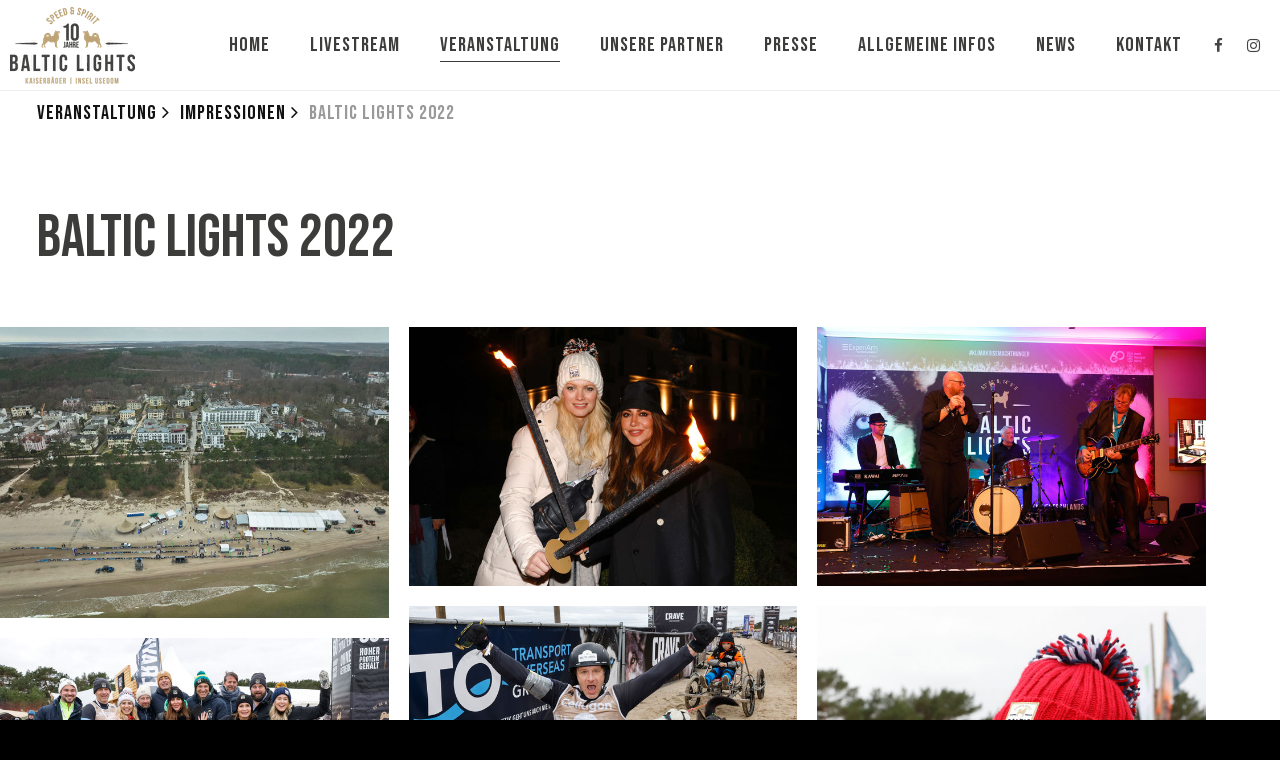

--- FILE ---
content_type: text/html; charset=UTF-8
request_url: https://www.balticlights.de/veranstaltung/impressionen/baltic-lights-2022/
body_size: 21348
content:
<!DOCTYPE html>
<html lang="de-DE"><head>
    <meta charset="utf-8"/>
    <link rel="dns-prefetch preconnect" href="https://u.jimcdn.com/" crossorigin="anonymous"/>
<link rel="dns-prefetch preconnect" href="https://assets.jimstatic.com/" crossorigin="anonymous"/>
<link rel="dns-prefetch preconnect" href="https://image.jimcdn.com" crossorigin="anonymous"/>
<link rel="dns-prefetch preconnect" href="https://fonts.jimstatic.com" crossorigin="anonymous"/>
<meta http-equiv="X-UA-Compatible" content="IE=edge"/>
<meta name="description" content="Bilder sagen mehr als 1000 Worte! Hier können Sie sich von den besten und emotionalsten Momenten 2021 verzaubern lassen."/>
<meta name="robots" content="index, follow, archive"/>
<meta property="st:section" content="Bilder sagen mehr als 1000 Worte! Hier können Sie sich von den besten und emotionalsten Momenten 2021 verzaubern lassen."/>
<meta name="generator" content="Jimdo Creator"/>
<meta name="twitter:title" content="Baltic Lights 2022"/>
<meta name="twitter:description" content="Bilder sagen mehr als 1000 Worte! Hier können Sie sich von den besten und emotionalsten Momenten 2021 verzaubern lassen."/>
<meta name="twitter:card" content="summary_large_image"/>
<meta property="og:url" content="https://www.balticlights.de/veranstaltung/impressionen/baltic-lights-2022/"/>
<meta property="og:title" content="Baltic Lights 2022"/>
<meta property="og:description" content="Bilder sagen mehr als 1000 Worte! Hier können Sie sich von den besten und emotionalsten Momenten 2021 verzaubern lassen."/>
<meta property="og:type" content="website"/>
<meta property="og:locale" content="de_DE"/>
<meta property="og:site_name" content="Baltic Lights - Schlittenhunderennen Usedom"/>
<meta name="twitter:image" content="https://image.jimcdn.com/app/cms/image/transf/none/path/sb5e827ff4bd91208/backgroundarea/ifee8033b106315c9/version/1643385908/image.jpg"/>
<meta property="og:image" content="https://image.jimcdn.com/app/cms/image/transf/none/path/sb5e827ff4bd91208/backgroundarea/ifee8033b106315c9/version/1643385908/image.jpg"/>
<meta property="og:image:width" content="2000"/>
<meta property="og:image:height" content="1500"/>
<meta property="og:image:secure_url" content="https://image.jimcdn.com/app/cms/image/transf/none/path/sb5e827ff4bd91208/backgroundarea/ifee8033b106315c9/version/1643385908/image.jpg"/><title>Baltic Lights 2022 - Baltic Lights - Schlittenhunderennen Usedom</title>
<link rel="shortcut icon" href="https://u.jimcdn.com/cms/o/sb5e827ff4bd91208/img/favicon.png?t=1647961168"/>
    <link rel="alternate" type="application/rss+xml" title="Blog" href="https://www.balticlights.de/rss/blog"/>    
<link rel="canonical" href="https://www.balticlights.de/veranstaltung/impressionen/baltic-lights-2022/"/>

        <script src="https://assets.jimstatic.com/ckies.js.7c38a5f4f8d944ade39b.js"></script>

        <script src="https://assets.jimstatic.com/cookieControl.js.b05bf5f4339fa83b8e79.js"></script>
    <script>window.CookieControlSet.setToNormal();</script>

    <style>html,body{margin:0}.hidden{display:none}.n{padding:5px}#emotion-header{position:relative}#emotion-header-logo,#emotion-header-title{position:absolute}</style>

        <link href="https://u.jimcdn.com/cms/o/sb5e827ff4bd91208/userlayout/css/main.css?t=1768839421" rel="stylesheet" type="text/css" id="jimdo_main_css"/>
    <link href="https://u.jimcdn.com/cms/o/sb5e827ff4bd91208/userlayout/css/layout.css?t=1704716197" rel="stylesheet" type="text/css" id="jimdo_layout_css"/>
    <link href="https://u.jimcdn.com/cms/o/sb5e827ff4bd91208/userlayout/css/font.css?t=1768839421" rel="stylesheet" type="text/css" id="jimdo_font_css"/>
<script>     /* <![CDATA[ */     /*!  loadCss [c]2014 @scottjehl, Filament Group, Inc.  Licensed MIT */     window.loadCSS = window.loadCss = function(e,n,t){var r,l=window.document,a=l.createElement("link");if(n)r=n;else{var i=(l.body||l.getElementsByTagName("head")[0]).childNodes;r=i[i.length-1]}var o=l.styleSheets;a.rel="stylesheet",a.href=e,a.media="only x",r.parentNode.insertBefore(a,n?r:r.nextSibling);var d=function(e){for(var n=a.href,t=o.length;t--;)if(o[t].href===n)return e.call(a);setTimeout(function(){d(e)})};return a.onloadcssdefined=d,d(function(){a.media=t||"all"}),a};     window.onloadCSS = function(n,o){n.onload=function(){n.onload=null,o&&o.call(n)},"isApplicationInstalled"in navigator&&"onloadcssdefined"in n&&n.onloadcssdefined(o)}     /* ]]> */ </script>     <script>
// <![CDATA[
onloadCSS(loadCss('https://assets.jimstatic.com/web_oldtemplate.css.d393d7df0e0c7cad1d200e41d59a2045.css') , function() {
    this.id = 'jimdo_web_css';
});
// ]]>
</script>
<link href="https://assets.jimstatic.com/web_oldtemplate.css.d393d7df0e0c7cad1d200e41d59a2045.css" rel="preload" as="style"/>
<noscript>
<link href="https://assets.jimstatic.com/web_oldtemplate.css.d393d7df0e0c7cad1d200e41d59a2045.css" rel="stylesheet"/>
</noscript>
    <script>
    //<![CDATA[
        var jimdoData = {"isTestserver":false,"isLcJimdoCom":false,"isJimdoHelpCenter":false,"isProtectedPage":false,"cstok":"","cacheJsKey":"687d4257c2c92098cbc0bf07f1e92f3f3a650b8a","cacheCssKey":"687d4257c2c92098cbc0bf07f1e92f3f3a650b8a","cdnUrl":"https:\/\/assets.jimstatic.com\/","minUrl":"https:\/\/assets.jimstatic.com\/app\/cdn\/min\/file\/","authUrl":"https:\/\/a.jimdo.com\/","webPath":"https:\/\/www.balticlights.de\/","appUrl":"https:\/\/a.jimdo.com\/","cmsLanguage":"de_DE","isFreePackage":false,"mobile":false,"isDevkitTemplateUsed":false,"isTemplateResponsive":false,"websiteId":"sb5e827ff4bd91208","pageId":2188922621,"packageId":3,"shop":{"deliveryTimeTexts":{"1":"1 - 3 Tage Lieferzeit","2":"3 - 5 Tage Lieferzeit","3":"5 - 8 Tage Lieferzeit"},"checkoutButtonText":"Zur Kasse","isReady":false,"currencyFormat":{"pattern":"#,##0.00 \u00a4","convertedPattern":"#,##0.00 $","symbols":{"GROUPING_SEPARATOR":".","DECIMAL_SEPARATOR":",","CURRENCY_SYMBOL":"\u20ac"}},"currencyLocale":"de_DE"},"tr":{"gmap":{"searchNotFound":"Die angegebene Adresse konnte nicht gefunden werden.","routeNotFound":"Die Anfahrtsroute konnte nicht berechnet werden. M\u00f6gliche Gr\u00fcnde: Die Startadresse ist zu ungenau oder zu weit von der Zieladresse entfernt."},"shop":{"checkoutSubmit":{"next":"N\u00e4chster Schritt","wait":"Bitte warten"},"paypalError":"Da ist leider etwas schiefgelaufen. Bitte versuche es erneut!","cartBar":"Zum Warenkorb","maintenance":"Dieser Shop ist vor\u00fcbergehend leider nicht erreichbar. Bitte probieren Sie es sp\u00e4ter noch einmal.","addToCartOverlay":{"productInsertedText":"Der Artikel wurde dem Warenkorb hinzugef\u00fcgt.","continueShoppingText":"Weiter einkaufen","reloadPageText":"neu laden"},"notReadyText":"Dieser Shop ist noch nicht vollst\u00e4ndig eingerichtet.","numLeftText":"Mehr als {:num} Exemplare dieses Artikels sind z.Z. leider nicht verf\u00fcgbar.","oneLeftText":"Es ist leider nur noch ein Exemplar dieses Artikels verf\u00fcgbar."},"common":{"timeout":"Es ist ein Fehler aufgetreten. Die von dir ausgew\u00e4hlte Aktion wurde abgebrochen. Bitte versuche es in ein paar Minuten erneut."},"form":{"badRequest":"Es ist ein Fehler aufgetreten: Die Eingaben konnten leider nicht \u00fcbermittelt werden. Bitte versuche es sp\u00e4ter noch einmal!"}},"jQuery":"jimdoGen002","isJimdoMobileApp":false,"bgConfig":{"id":91340221,"type":"picture","options":{"fixed":true},"images":[{"id":8095650821,"url":"https:\/\/image.jimcdn.com\/app\/cms\/image\/transf\/none\/path\/sb5e827ff4bd91208\/backgroundarea\/ifee8033b106315c9\/version\/1643385908\/image.jpg","altText":"","focalPointX":26.578125000000003552713678800500929355621337890625,"focalPointY":35.5028195488721820538557949475944042205810546875}]},"bgFullscreen":null,"responsiveBreakpointLandscape":767,"responsiveBreakpointPortrait":480,"copyableHeadlineLinks":false,"tocGeneration":false,"googlemapsConsoleKey":false,"loggingForAnalytics":false,"loggingForPredefinedPages":false,"isFacebookPixelIdEnabled":false,"userAccountId":"68d10a29-14b8-4c0d-b7ab-debc961b21f4"};
    // ]]>
</script>

     <script> (function(window) { 'use strict'; var regBuff = window.__regModuleBuffer = []; var regModuleBuffer = function() { var args = [].slice.call(arguments); regBuff.push(args); }; if (!window.regModule) { window.regModule = regModuleBuffer; } })(window); </script>
    <script src="https://assets.jimstatic.com/web.js.24f3cfbc36a645673411.js" async="true"></script>
    <script src="https://assets.jimstatic.com/at.js.62588d64be2115a866ce.js"></script>
        <script src="https://u.jimcdn.com/cms/o/sb5e827ff4bd91208/userlayout/js/matrix-1-9-0-slim.js?t=1634285580"></script>
        <link href="https://tools-static.wmflabs.org/fontcdn/css?family=Bebas+Neue:400" rel="stylesheet" type="text/css"/>
<link href="https://tools-static.wmflabs.org/fontcdn/css?family=Barlow:300,400,500,700,800" rel="stylesheet" type="text/css"/>

<style>
/* <![CDATA[ */
/* custom font only for global text */
body .has-custom-text, .has-custom-text p, .has-custom-text table, .has-custom-text td {
   font-family: 'Barlow', sans-serif;
   font-weight:400;
}

/* custom font only for headings */
#cc-inner h1,#cc-inner h2,#cc-inner h3,#cc-inner h4,#cc-inner span.fn {
    font-family: 'Bebas Neue', sans-serif;
    
}
   #cc-inner h1 {
    line-height: 68px;}
     #cc-inner h2 {
    line-height: 46px;}

/* custom font only for navigation*/
#cc-inner .hs-menu .nav li a, #cc-inner .j-nav-variant-nested,#cc-inner  .j-nav-variant-standard,#cc-inner  .j-nav-variant-breadcrumb,#cc-inner  .slicknav_nav a,#cc-inner ul.slimmenu li a {
    font-family: 'Bebas Neue', sans-serif;
    font-size:20px;
    letter-spacing: 1px;
    
}

/* custom font for buttons */
#cc-inner #hs-container .j-formnew input,#cc-inner #hs-container .hs-button,#cc-inner #hs-container a.j-calltoaction-link,#cc-inner #hs-container .cc-shop-addtocard {
    font-family: 'Bebas Neue', sans-serif;
    font-size: 22px;
}
/*]]>*/
</style>


<style>
/* <![CDATA[ */
/*** the global theme color settings ***/

    /* 01. accent backgrounds */
#cc-inner .bg-primary,#cc-inner .brand-bg #cc-checkout-wrapper #cc-checkout-gutter .cc-checkout-btn,#cc-inner .brand-bg #cc-sidecart .cc-sidecart-footer .cc-sidecart-checkout,#cc-inner .brand-bg .commententry input[type=submit],#cc-inner .brand-bg .hs-menu nav ul ul li a:link:active,#cc-inner .brand-bg .hs-menu nav ul ul li a:link:focus,#cc-inner .brand-bg .hs-menu nav ul ul li a:link:hover,#cc-inner .brand-bg .hs-menu nav ul ul li a:visited:active,#cc-inner .brand-bg .hs-menu nav ul ul li a:visited:focus,#cc-inner .brand-bg .hs-menu nav ul ul li a:visited:hover,#cc-inner .brand-bg .hs-menu nav ul ul li.cc-nav-current>a:link,#cc-inner .brand-bg .hs-menu nav ul ul li.cc-nav-current>a:visited,#cc-inner .brand-bg .hs-menu nav ul ul li.cc-nav-parent>a:link,#cc-inner .brand-bg .hs-menu nav ul ul li.cc-nav-parent>a:visited,#cc-inner .brand-bg .j-blogarticle .blogreadmore:link,#cc-inner .brand-bg .j-blogarticle .blogreadmore:visited,#cc-inner .brand-bg .j-blogarticle .comment:link,#cc-inner .brand-bg .j-blogarticle .comment:visited,#cc-inner .brand-bg .j-downloadDocument .cc-m-download-link,#cc-inner .brand-bg .j-formnew input[type=submit],#cc-inner .brand-bg .j-newsletterbox input[type=submit],#cc-inner .brand-bg .j-product .cc-shop-product-desc .cc-shop-addtocard,#cc-inner .brand-bg .j-rss br+a[target="_blank"],#cc-inner .brand-bg .post .blogreadmore:link,#cc-inner .brand-bg .post .blogreadmore:visited,#cc-inner .brand-bg .post .comment:link,#cc-inner .brand-bg .post .comment:visited,#cc-inner .brand-bg a.j-calltoaction-link,.brand-bg .color-hr .hr,.brand-bg .color-hr-2 .hr,.brand-bg .color-hr-3 .hr,.brand-bg .hs-button,.brand-bg .skill .skill_bar .skill_active,.brand-bg .tagcloud a:hover,.cc-pagemode-overlay #hs-container .brand-bg input[type=submit].submitUser{
     background:#bb9f70;
}

/* 02. accent links */
#cc-inner #hs-container .brand-link .hs-menu .j-nav-variant-nested > ul > li > ul > li a:hover,
#cc-inner #hs-container .brand-link .hs-menu .j-nav-variant-nested > ul > li > ul > li a.cc-nav-current,
.brand-link .jmd-nav__list-item-0.cc-nav-parent a, 
#cc-inner .brand-link .primary-color,
#cc-inner #hs-container .brand-link a.cc-nav-current.j-nav-current.jmd-nav__link--current,
#cc-inner #hs-container .brand-link .hs-menu .j-nav-variant-nested > ul > li:hover > a,
#cc-inner .brand-link .hs-menu nav ul li a:link:active,#cc-inner .brand-link .hs-menu nav ul li a:link:focus,#cc-inner .brand-link .hs-menu nav ul li a:link:hover,#cc-inner .brand-link .hs-menu nav ul li a:visited:active,#cc-inner .brand-link .hs-menu nav ul li a:visited:focus,#cc-inner .brand-link .hs-menu nav ul li a:visited:hover,#cc-inner .brand-link .hs-menu nav ul li.cc-nav-current>a:link,#cc-inner .brand-link .hs-menu nav ul li.cc-nav-current>a:visited,#cc-inner .brand-link .hs-menu nav ul li.cc-nav-parent>a:link,#cc-inner .brand-link .hs-menu nav ul li.cc-nav-parent>a:visited,#cc-inner .brand-link .primary-color,#cc-inner .cc-page .brand-bg .slicknav_nav a.cc-nav-current.j-nav-current.jmd-nav__link--current,#cc-inner .cc-page .brand-bg .slicknav_nav a:hover,.footer-btm a:link,.footer-btm a:visited,.hs-footer a:link,.hs-footer a:visited{
    color:#bb9f70
}

/* 03. light accent */
#cc-inner .bg-primary-light, .content-teaser, .quote-teaser,#cc-inner .bg-grey,#cc-inner .bg-gray,.hs-description {
   background:#efefee;
}


/* 04. dark accent */
#cc-inner .brand-bg a.j-calltoaction-link.j-calltoaction-link-style-1:not(.white-outline-btn a.j-calltoaction-link.j-calltoaction-link-style-1):hover,#cc-inner .brand-bg a.j-calltoaction-link.j-calltoaction-link-style-2:not(.white-outline-btn a.j-calltoaction-link.j-calltoaction-link-style-2):hover,#cc-inner .brand-bg a.j-calltoaction-link.j-calltoaction-link-style-3:not(.white-outline-btn a.j-calltoaction-link.j-calltoaction-link-style-3):hover,#cc-inner .hs-button:not(.ghost-white):hover,#cc-inner .j-formnew input[type=submit]:hover,#cc-inner .j-newsletterbox input[type=submit]:hover,#cc-inner .j-rss br+a[target="_blank"]:hover,#cc-inner .hs-footer,.brand-bg .bg-primary-dark,.brand-bg .footer-btm,.cc-pagemode-overlay #cc-inner input[type=submit].submitUser:hover,#cc-inner .j-blogarticle .blogreadmore:hover:link,#cc-inner .j-blogarticle .blogreadmore:hover:visited,#cc-inner .j-product .cc-shop-product-desc .cc-shop-addtocard:hover,#cc-inner .commententry input[type=submit]:hover{
   background:#54575b
}

.bg-grauzwei{
    background:#494b4c;
}

/* 05. contrast hover color */
#cc-inner .brand-bg a.j-calltoaction-link.j-calltoaction-link-style-1:not(.white-outline-btn a.j-calltoaction-link.j-calltoaction-link-style-1):hover,#cc-inner .brand-bg a.j-calltoaction-link.j-calltoaction-link-style-2:not(.white-outline-btn a.j-calltoaction-link.j-calltoaction-link-style-2):hover,#cc-inner .brand-bg a.j-calltoaction-link.j-calltoaction-link-style-3:not(.white-outline-btn a.j-calltoaction-link.j-calltoaction-link-style-3):hover,#cc-inner .hs-button:not(.ghost-white):active,#cc-inner .hs-button:not(.ghost-white):focus,#cc-inner .hs-button:not(.ghost-white):hover,#cc-inner .bg-primary-dark .j-formnew input[type=submit]:focus,#cc-inner .bg-primary-dark .j-formnew input[type=submit]:hover,#cc-inner .hs-footer .j-formnew input[type=submit]:focus,#cc-inner .hs-footer .j-formnew input[type=submit]:hover{-webkit-filter:invert(10%);filter:invert(10%)}

/* 06. head gallery arrows none display */
.bx-wrapper .bx-prev {display:none;}
.bx-wrapper .bx-next {display:none;}

.has-overlay:after {
    background: rgba(0,0,0,0.3);}

.hs-content .gutter {
    padding: 0px  0 0;
}

/* 07. head gallery arrows none display */
 .large-btn      {
     padding: 30px 80px!important;

     font-family: 'Bebas Neue', sans-serif;
     font-size: 32px !important;
     color: #ffffff!important;
     background: #bb9f70;
 }
 
 #hs-container .small-btn      {
     padding: 9px 10px!important;
     
 }

/* 09. pull top-bottom bigger*/
  .pull-top { margin-top:-18px !important;}
  .pull-btm  {margin-top:-18px !important;}

/* 10. custom responsive style settings */

@media (max-width:767.5px) {
  .cc-m-spacer.cc-m-spacer {
    max-height: 10px!important;
  }
  #cc-inner .big {
    font-size: 50px!important;
    padding-top: 10px;
    padding-bottom: 10px;
}
#cc-inner h1 {
    
    padding-top: 10px;
    }
 .has-custom-text p {
    font-size: 18px;
}
#cc-inner #hs-container .hs-button{
    font-size: 22px!important;
    margin: 5px!important;
    padding: 12px 20px!important;
}

}


/*]]>*/
</style>


<style>
/* <![CDATA[ */
    .bg-primary {
        .color-white {
            a {
                color: currentColor;
            }
        }
    }
    .bg-section {
        &:is(.is-header[style*="background:"]) {
            aspect-ratio: var(--aspect-ratio, 2400/920);
            background-size: cover !important;

            @media only screen  and (max-width: 745px) {
                & {
                    background-image: var(--bg-src-m, var(--bg-src, url('#'))) !important;
                    aspect-ratio: var(--aspect-ratio-m, var(--aspect-ratio, 16 / 9));
                }
            }
        }
    }
    .table--striped {
        --table-bg: var(--bg-secondary);
        --table-bg-odd: oklch(from var(--table-bg) calc(l * .85) c h);
        --table-bg-hover: oklch(from var(--table-bg) calc(l * .75) c h);
    
        width: 100%;
        max-width: max(80ch, 57.5rem);
        margin-inline: auto;

        border-collapse: collapse;
        border-spacing: 0;

        td {
            padding: 1ch 2ch;
        }
    
        thead {
            background-color: var(--bg-primary);
            font-family: 'Bebas Neue', sans-serif;
    
            td {
                font-family: inherit;
                font-weight: bold;
                font-size: 1.5rem;
            }
        }
    
        tbody {
            tr {
                background-color: var(--table-bg);
                transition: background-color 0.1s ease-in-out;

                &:nth-child(odd) {
                    background-color: var(--table-bg-odd);
                }

                &:hover {
                    background-color: var(--table-bg-hover);
                }
            }
        }
    }
    .j-module.j-text a[target="_blank"] {
        position: relative;
        z-index: 10;
    }
/*]]>*/
</style>

    
</head>

<body class="body cc-page cc-pagemode-default cc-content-parent" id="page-2188922621">

<div id="cc-inner" class="cc-content-parent"><script type="text/javascript">
//<![CDATA[
   jQuery.noConflict();
(function($) {
// Init
$(document).ready(function() {
if ($('.cc-bs').css('text-align') == 'center') {
   $('body').addClass('matrix');
}
// lazy load
var viewPortHeight = $(window).height();
$(".lazy").each(function(){
  offsetTop = $(this).offset().top;
  if(offsetTop < viewPortHeight){
    $(this).addClass("loaded");
  }
});
$(window).on("scroll", function(){
    scrollTop = $(window).scrollTop();
    $(".lazy").each(function(){
      offsetTop = $(this).offset().top - scrollTop;
      if(offsetTop < viewPortHeight){
        $(this).addClass("loaded");
      }
    });
});
// slideshow height
  function setHeight() {
    windowHeight = $(window).innerHeight();
    $('.cc-indexpage .matrix-hero__,.main-page .matrix-hero__').css('min-height', windowHeight);
  };
  setHeight();
  $(window).resize(function() {
    setHeight();
  });
$('.bg-caption,.single-caption').fadeIn().css('display','block');
$('.is-fadein').fadeIn(1000).css('display','flex');
$('.is-fadein-block').fadeIn(1000).css('display','block');
// tubular
     $("#hs-video").YTPlayer();
$('#hs-video').appendTo($('.matrix-hero'));
//open the lateral panel
        $('.cd-btn').on('click', function(event){
                event.preventDefault();
                $('.cd-panel').addClass('is-visible');
                $('.has-push-layout').addClass('is-pushed');
        });
        //clode the lateral panel
        $('.cd-panel').on('click', function(event){
                if( $(event.target).is('.cd-panel') || $(event.target).is('.cd-panel-close') ) { 
                        $('.cd-panel').removeClass('is-visible');
                        $('.has-push-layout').removeClass('is-pushed');
                        event.preventDefault();
                }
        });
$(".mt").on("click", function(e){
  $("a.mt").removeClass("active");
  $(this).addClass("active");
});
// Magnific Popup plugin
     $('.popup-youtube, .popup-vimeo, .popup-gmaps').magnificPopup({
          disableOn: 200,
          type: 'iframe',
          mainClass: 'mfp-fade',
          removalDelay: 160,
          preloader: false,
          fixedContentPos: false
        });
$('.popup-with-zoom-anim').magnificPopup({
          type: 'inline',
          fixedContentPos: false,
          fixedBgPos: true,
          overflowY: 'auto',
          closeBtnInside: true,
          preloader: false,       
          midClick: true,
          removalDelay: 300,
          mainClass: 'my-mfp-zoom-in'
        });
// sticky
    $('.fixed,.fixed-mobile').sticky({ topSpacing: 0 });
// Get the height of our container
        var container_height = $('.main-equal').height();   
       // $(".equal").height(container_height);
$(".equal").css('min-height',container_height);
// sf-menu
$('.hs-menu ul').superfish({
    delay:500,
    animation:{opacity:"show",height:"show"},
    speed:"fast",
    autoArrows:false
});
// don't follow the white rabbit
$('.hs-magic').appendTo($('.magic-field'));
$('.cc-jimdo').removeClass('cc-m-blogselection');
$('.bg-caption').appendTo($('.new-hero'));
$('.has-sidebar-menu').appendTo($('.sidebar-nav'));
$('.draggable-hero').appendTo($('.new-hero'));
if ( $('.draggable-hero,.slider-holder,.is-matrix,.is-matrix-block').hasClass('has-transparent-header') ) {
        $('#cc-inner .hs-header').addClass('').attr('style','position:absolute;background: transparent!important;');
}
if ( $('div').hasClass('has-nav-inverted') ) {
        $('.max-inner').addClass('is-inverted');
}
if ( $('.draggable-hero').hasClass('has-arrow') ) {
        $('#downbutton').css({ "display": "block" });
}
if ( $('.draggable-hero,.slider-holder,.is-matrix,.is-matrix-block').hasClass('has-no-gutter') ) {
        $('.hs-content .gutter').css({ "padding": "0" });
        $('body').addClass('hide-subnav')
}
// slickmenu
$('.menu').slicknav({
                duplicate:false,
                closedSymbol: '+',
                openedSymbol: '-',
                label : '',
                allowParentLinks: true,
                prependTo:'.m-wrapper'
});
// overlay menu
$('#toggle').click(function() {
   $(this).toggleClass('active');
   $('#overlay').toggleClass('open');
  });
// Parallax
$(window).enllax();
 new universalParallax().init();
$(document).ready(function() {
$('#hs-slider-fullwidth,#hs-slider,.fade-in-slider').owlCarousel({
    loop : true,
    autoPlay:true,
    stopOnHover:false,
    navigation : true,
    navigationText : ["", ""],
    slideSpeed : 300,
    paginationSpeed : 400,
    autoHeight:true,
    transitionStyle : "fade",
    singleItem:true
});
$('.hs-carousel').owlCarousel({
      autoPlay: 3000, //Set AutoPlay to 3 seconds
      slideSpeed:600,
      items : 3,
      itemsDesktop : [1199,3],
      itemsDesktopSmall : [980,3],
      itemsTablet: [768,1],
      itemsMobile : [479,1],
      navigation : true
  });
$('.hs-carousel-2').owlCarousel({
      autoPlay: 5000, //Set AutoPlay to 5 seconds
      slideSpeed:600,
      items : 1,
      itemsDesktop : [1199,1],
      itemsDesktopSmall : [980,1],
      itemsTablet: [768,1],
      itemsMobile : [479,1],
      navigation : true
  });
});
$(function() {
  var loc = window.location.href; // returns the full URL
  if(/shortcodes/.test(loc)) {
    $('.has-custom-text').addClass('no-hero');
  }
});
$('#hs-slider-fullwidth,#image-fullwidth,.is-header').appendTo($('.slider_holder'));
// toggles
        $('div.toggle > div.content').hide();
        $('div.toggle > a.switch.opened').next().show();

        $('div.toggle > a.switch').click(function() {
                $(this).toggleClass('opened').next().slideToggle('fast');
                return false;
        });
// accordeon
  $('.accordeon_content').hide();  
  $('.accordeon_title').click(function(){
    $(this).parent().toggleClass('active').siblings().removeClass('active');
    $('.accordeon_content').slideUp();   
    if(!$(this).next().is(":visible")) {
        $(this).next().slideDown();
      }
  });
// tabs
        $('ul.tabs-nav > li:first-child').addClass('active');
        $('div.tab-content').hide();
        $('div.tab-content:first-child').show();

        $('ul.tabs-nav a').click(function() {
                var nav = $(this).parent().parent('ul.tabs-nav');
                if (!$(this).parent().hasClass('active')) {
                        $('> li', nav).removeClass('active');
                        $(this).parent().addClass('active');

                        var target = $(this).attr('href');
                        var container = $('div.tabs-container').has(target);
                        $('> .tab-content', container).hide();
                        $(target, container).fadeIn();
                }
                return false;
        });
// smooth scroll
    $('a[href^="*"]').on('click',function (e) {
            e.preventDefault();

            var target = this.hash,
            $target = $(target);

            $('html, body').stop().animate({
                'scrollTop': $target.offset().top
            }, 900, 'swing', function () {
                window.location.hash = target;
            });
        });
});
})(jQuery);
//]]>
</script> <!-- Head links -->
<meta name="viewport" content="width=device-width, initial-scale=1"/>
<link rel="stylesheet" href="https://maxcdn.bootstrapcdn.com/font-awesome/4.7.0/css/font-awesome.min.css"/><!-- end Head links -->

<div id="hs-container" class="cc-content-parent">
    <div class="global-colors brand-bg brand-link large-inner has-large-content has-custom-blog has-push-layout has-custom-header has-custom-menu has-right-nav has-global-hero__ has-default-hero__ has-transparent-header__ has-custom-text has-custom-nav cc-content-parent">
        <div class="button_container only-mobile" id="toggle">
            <span class="top"> </span> <span class="middle hidden"> </span> <span class="bottom"> </span>
        </div>

        <div class="overlay" id="overlay">
            <div class="inner">
                <div class="left-align w-100">
                    <div class="is--left add-top-30">
                        <div class="magic-field g-font">
                        </div>
                    </div>

                    <div class="m-wrapper jmd-nav g-font size-25 add-top-30 weight-500">
                        <ul class="menu">
                            <li>
                                <div data-container="navigation"><div class="j-nav-variant-nested"><ul class="cc-nav-level-0 j-nav-level-0"><li id="cc-nav-view-2179941021" class="jmd-nav__list-item-0"><a href="/" data-link-title="Home">Home</a></li><li id="cc-nav-view-2187410621" class="jmd-nav__list-item-0"><a href="/livestream/" data-link-title="Livestream">Livestream</a></li><li id="cc-nav-view-2184150521" class="jmd-nav__list-item-0 j-nav-has-children cc-nav-parent j-nav-parent jmd-nav__item--parent"><a href="/veranstaltung/" data-link-title="Veranstaltung">Veranstaltung</a><span data-navi-toggle="cc-nav-view-2184150521" class="jmd-nav__toggle-button"></span><ul class="cc-nav-level-1 j-nav-level-1"><li id="cc-nav-view-2181239521" class="jmd-nav__list-item-1"><a href="/veranstaltung/programm/" data-link-title="Das Programm 2026">Das Programm 2026</a></li><li id="cc-nav-view-2181245421" class="jmd-nav__list-item-1 j-nav-has-children"><a href="/veranstaltung/unsere-stars/" data-link-title="Unsere Stars">Unsere Stars</a><span data-navi-toggle="cc-nav-view-2181245421" class="jmd-nav__toggle-button"></span><ul class="cc-nav-level-2 j-nav-level-2"><li id="cc-nav-view-2185501521" class="jmd-nav__list-item-2"><a href="/veranstaltung/unsere-stars/baltic-lights-night/" data-link-title="BALTIC LIGHTS NIGHT">BALTIC LIGHTS NIGHT</a></li><li id="cc-nav-view-2186729121" class="jmd-nav__list-item-2"><a href="/veranstaltung/unsere-stars/ein-wochenende-mit-henry-maske/" data-link-title="Ein Wochenende mit Henry Maske">Ein Wochenende mit Henry Maske</a></li><li id="cc-nav-view-2186734221" class="jmd-nav__list-item-2"><a href="/veranstaltung/unsere-stars/top-spot-der-prominenten/" data-link-title="Top Spot der Prominenten">Top Spot der Prominenten</a></li></ul></li><li id="cc-nav-view-2229469221" class="jmd-nav__list-item-1"><a href="/veranstaltung/magazin-2025/" data-link-title="Magazin 2025">Magazin 2025</a></li><li id="cc-nav-view-2186428421" class="jmd-nav__list-item-1"><a href="/veranstaltung/hintergrund-baltic-lights/" data-link-title="Hintergrund">Hintergrund</a></li><li id="cc-nav-view-2179941221" class="jmd-nav__list-item-1 j-nav-has-children"><a href="/veranstaltung/charity-welthungerhilfe/" data-link-title="Charity Welthungerhilfe">Charity Welthungerhilfe</a><span data-navi-toggle="cc-nav-view-2179941221" class="jmd-nav__toggle-button"></span><ul class="cc-nav-level-2 j-nav-level-2"><li id="cc-nav-view-2193196621" class="jmd-nav__list-item-2"><a href="/veranstaltung/charity-welthungerhilfe/charity-helfen-gewinnen/" data-link-title="Charity &quot;Helfen &amp; Gewinnen&quot;">Charity "Helfen &amp; Gewinnen"</a></li><li id="cc-nav-view-2186804821" class="jmd-nav__list-item-2"><a href="/veranstaltung/charity-welthungerhilfe/interview-mit-susanne-fotiadis/" data-link-title="Interview mit Susanne Fotiadis">Interview mit Susanne Fotiadis</a></li></ul></li><li id="cc-nav-view-2181239721" class="jmd-nav__list-item-1 j-nav-has-children cc-nav-parent j-nav-parent jmd-nav__item--parent"><a href="/veranstaltung/impressionen/" data-link-title="Impressionen">Impressionen</a><span data-navi-toggle="cc-nav-view-2181239721" class="jmd-nav__toggle-button"></span><ul class="cc-nav-level-2 j-nav-level-2"><li id="cc-nav-view-2193420421" class="jmd-nav__list-item-2"><a href="/veranstaltung/impressionen/baltic-lights-2025/" data-link-title="Baltic Lights 2025">Baltic Lights 2025</a></li><li id="cc-nav-view-2228854021" class="jmd-nav__list-item-2"><a href="/veranstaltung/impressionen/baltic-lights-2024-1/" data-link-title="Baltic Lights 2024">Baltic Lights 2024</a></li><li id="cc-nav-view-2206351721" class="jmd-nav__list-item-2"><a href="/veranstaltung/impressionen/baltic-lights-2023/" data-link-title="Baltic Lights 2023">Baltic Lights 2023</a></li><li id="cc-nav-view-2188922621" class="jmd-nav__list-item-2 cc-nav-current j-nav-current jmd-nav__item--current"><a href="/veranstaltung/impressionen/baltic-lights-2022/" data-link-title="Baltic Lights 2022" class="cc-nav-current j-nav-current jmd-nav__link--current">Baltic Lights 2022</a></li><li id="cc-nav-view-2184144521" class="jmd-nav__list-item-2"><a href="/veranstaltung/impressionen/baltic-lights-2021/" data-link-title="Baltic Lights 2021">Baltic Lights 2021</a></li><li id="cc-nav-view-2186086321" class="jmd-nav__list-item-2"><a href="/veranstaltung/impressionen/baltic-lights-2020/" data-link-title="Baltic Lights 2020">Baltic Lights 2020</a></li><li id="cc-nav-view-2184149821" class="jmd-nav__list-item-2"><a href="/veranstaltung/impressionen/baltic-lights-2019/" data-link-title="Baltic Lights 2019">Baltic Lights 2019</a></li><li id="cc-nav-view-2184149921" class="jmd-nav__list-item-2"><a href="/veranstaltung/impressionen/baltic-lights-2018/" data-link-title="Baltic Lights 2018">Baltic Lights 2018</a></li></ul></li></ul></li><li id="cc-nav-view-2182798621" class="jmd-nav__list-item-0 j-nav-has-children"><a href="/unsere-partner/unsere-partner-stellen-sich-vor/" data-link-title="Unsere Partner">Unsere Partner</a><span data-navi-toggle="cc-nav-view-2182798621" class="jmd-nav__toggle-button"></span><ul class="cc-nav-level-1 j-nav-level-1"><li id="cc-nav-view-2219664821" class="jmd-nav__list-item-1"><a href="/unsere-partner/unsere-partner-stellen-sich-vor/partner-2026-werden/" data-link-title="Partner 2026 werden">Partner 2026 werden</a></li></ul></li><li id="cc-nav-view-2181240021" class="jmd-nav__list-item-0 j-nav-has-children"><a href="/presse/" data-link-title="Presse">Presse</a><span data-navi-toggle="cc-nav-view-2181240021" class="jmd-nav__toggle-button"></span><ul class="cc-nav-level-1 j-nav-level-1"><li id="cc-nav-view-2181240221" class="jmd-nav__list-item-1 j-nav-has-children"><a href="/presse/presseinformationen-und-downloadbereich/" data-link-title="Presseinformationen und Downloadbereich">Presseinformationen und Downloadbereich</a><span data-navi-toggle="cc-nav-view-2181240221" class="jmd-nav__toggle-button"></span><ul class="cc-nav-level-2 j-nav-level-2"><li id="cc-nav-view-2183242621" class="jmd-nav__list-item-2"><a href="/presse/presseinformationen-und-downloadbereich/pressefotos/" data-link-title="Pressefotos">Pressefotos</a></li><li id="cc-nav-view-2183242921" class="jmd-nav__list-item-2"><a href="/presse/presseinformationen-und-downloadbereich/pressemitteilung/" data-link-title="Pressemitteilung">Pressemitteilung</a></li><li id="cc-nav-view-2183243021" class="jmd-nav__list-item-2"><a href="/presse/presseinformationen-und-downloadbereich/baltic-lights-logo/" data-link-title="Baltic Lights Logo">Baltic Lights Logo</a></li></ul></li><li id="cc-nav-view-2181240321" class="jmd-nav__list-item-1 j-nav-has-children"><a href="/presse/das-baltic-lights-in-der-presse/" data-link-title="Das Baltic Lights in der Presse">Das Baltic Lights in der Presse</a><span data-navi-toggle="cc-nav-view-2181240321" class="jmd-nav__toggle-button"></span><ul class="cc-nav-level-2 j-nav-level-2"><li id="cc-nav-view-2184228721" class="jmd-nav__list-item-2"><a href="/presse/das-baltic-lights-in-der-presse/print/" data-link-title="Print">Print</a></li><li id="cc-nav-view-2184229621" class="jmd-nav__list-item-2"><a href="/presse/das-baltic-lights-in-der-presse/tv/" data-link-title="TV">TV</a></li><li id="cc-nav-view-2184229521" class="jmd-nav__list-item-2"><a href="/presse/das-baltic-lights-in-der-presse/social-media/" data-link-title="Social Media">Social Media</a></li></ul></li></ul></li><li id="cc-nav-view-2182798921" class="jmd-nav__list-item-0 j-nav-has-children"><a href="/allgemeine-infos/" data-link-title="Allgemeine Infos">Allgemeine Infos</a><span data-navi-toggle="cc-nav-view-2182798921" class="jmd-nav__toggle-button"></span><ul class="cc-nav-level-1 j-nav-level-1"><li id="cc-nav-view-2182799021" class="jmd-nav__list-item-1"><a href="/allgemeine-infos/über-uns/" data-link-title="Über uns">Über uns</a></li><li id="cc-nav-view-2182799121" class="jmd-nav__list-item-1"><a href="/allgemeine-infos/kaiserbäder-usedom/" data-link-title="Kaiserbäder Usedom">Kaiserbäder Usedom</a></li><li id="cc-nav-view-2182799221" class="jmd-nav__list-item-1"><a href="/allgemeine-infos/insel-tipps/" data-link-title="Insel Tipps">Insel Tipps</a></li><li id="cc-nav-view-2183235521" class="jmd-nav__list-item-1"><a href="/allgemeine-infos/faq/" data-link-title="FAQ">FAQ</a></li></ul></li><li id="cc-nav-view-2183965221" class="jmd-nav__list-item-0"><a href="/allgemeine-infos/news/" data-link-title="News">News</a></li><li id="cc-nav-view-2179941321" class="jmd-nav__list-item-0"><a href="/kontakt/" data-link-title="Kontakt">Kontakt</a></li></ul></div></div>
                            </li>
                        </ul>
                    </div>
                </div>
            </div>
        </div>

        <div class="g-header-section">
            <div class="hs-top-header bg-primary hidden">
                <div class="max-inner cc-clearover">
                    <div class="right-align mobile-left add-10 size-12 color-white link-white">
                        <div class="fa fa-mobile">
                        </div>
                         (+46) 432‑582-02,  
                        <div class="fa fa-envelope add-left-10">
                        </div>
                         <a href="mailto:office@mail.se">  office@mail.se</a>
                    </div>
                    <!-- end hs-right -->
                </div>
                <!-- end inner -->
            </div>
            <!-- end hs-top-header -->

            <div class="c">
            </div>

            <div class="hs-header bg-primary-dark cc-clearover index-transparent">
                <div class="max-inner fixed">
                    <div class="inner__ is--flex cc-clearover no-padding__">
                        <div class="is--flex1__ is-eq">
                            <div class="is--flex flex-admin no-padding" style="height:90px;">
                                <div class="hs-logo w-100 is-draggable is-fadein-block">
                                </div>
                            </div>
                        </div>

                        <div class="is--center is-fadein">
                            <div class="hs-menu g-font size-16 weight-400 snip-nav">
                                <nav>
                                    <div data-container="navigation"><div class="j-nav-variant-nested"><ul class="cc-nav-level-0 j-nav-level-0"><li id="cc-nav-view-2179941021" class="jmd-nav__list-item-0"><a href="/" data-link-title="Home">Home</a></li><li id="cc-nav-view-2187410621" class="jmd-nav__list-item-0"><a href="/livestream/" data-link-title="Livestream">Livestream</a></li><li id="cc-nav-view-2184150521" class="jmd-nav__list-item-0 j-nav-has-children cc-nav-parent j-nav-parent jmd-nav__item--parent"><a href="/veranstaltung/" data-link-title="Veranstaltung">Veranstaltung</a><span data-navi-toggle="cc-nav-view-2184150521" class="jmd-nav__toggle-button"></span><ul class="cc-nav-level-1 j-nav-level-1"><li id="cc-nav-view-2181239521" class="jmd-nav__list-item-1"><a href="/veranstaltung/programm/" data-link-title="Das Programm 2026">Das Programm 2026</a></li><li id="cc-nav-view-2181245421" class="jmd-nav__list-item-1 j-nav-has-children"><a href="/veranstaltung/unsere-stars/" data-link-title="Unsere Stars">Unsere Stars</a><span data-navi-toggle="cc-nav-view-2181245421" class="jmd-nav__toggle-button"></span><ul class="cc-nav-level-2 j-nav-level-2"><li id="cc-nav-view-2185501521" class="jmd-nav__list-item-2"><a href="/veranstaltung/unsere-stars/baltic-lights-night/" data-link-title="BALTIC LIGHTS NIGHT">BALTIC LIGHTS NIGHT</a></li><li id="cc-nav-view-2186729121" class="jmd-nav__list-item-2"><a href="/veranstaltung/unsere-stars/ein-wochenende-mit-henry-maske/" data-link-title="Ein Wochenende mit Henry Maske">Ein Wochenende mit Henry Maske</a></li><li id="cc-nav-view-2186734221" class="jmd-nav__list-item-2"><a href="/veranstaltung/unsere-stars/top-spot-der-prominenten/" data-link-title="Top Spot der Prominenten">Top Spot der Prominenten</a></li></ul></li><li id="cc-nav-view-2229469221" class="jmd-nav__list-item-1"><a href="/veranstaltung/magazin-2025/" data-link-title="Magazin 2025">Magazin 2025</a></li><li id="cc-nav-view-2186428421" class="jmd-nav__list-item-1"><a href="/veranstaltung/hintergrund-baltic-lights/" data-link-title="Hintergrund">Hintergrund</a></li><li id="cc-nav-view-2179941221" class="jmd-nav__list-item-1 j-nav-has-children"><a href="/veranstaltung/charity-welthungerhilfe/" data-link-title="Charity Welthungerhilfe">Charity Welthungerhilfe</a><span data-navi-toggle="cc-nav-view-2179941221" class="jmd-nav__toggle-button"></span><ul class="cc-nav-level-2 j-nav-level-2"><li id="cc-nav-view-2193196621" class="jmd-nav__list-item-2"><a href="/veranstaltung/charity-welthungerhilfe/charity-helfen-gewinnen/" data-link-title="Charity &quot;Helfen &amp; Gewinnen&quot;">Charity "Helfen &amp; Gewinnen"</a></li><li id="cc-nav-view-2186804821" class="jmd-nav__list-item-2"><a href="/veranstaltung/charity-welthungerhilfe/interview-mit-susanne-fotiadis/" data-link-title="Interview mit Susanne Fotiadis">Interview mit Susanne Fotiadis</a></li></ul></li><li id="cc-nav-view-2181239721" class="jmd-nav__list-item-1 j-nav-has-children cc-nav-parent j-nav-parent jmd-nav__item--parent"><a href="/veranstaltung/impressionen/" data-link-title="Impressionen">Impressionen</a><span data-navi-toggle="cc-nav-view-2181239721" class="jmd-nav__toggle-button"></span><ul class="cc-nav-level-2 j-nav-level-2"><li id="cc-nav-view-2193420421" class="jmd-nav__list-item-2"><a href="/veranstaltung/impressionen/baltic-lights-2025/" data-link-title="Baltic Lights 2025">Baltic Lights 2025</a></li><li id="cc-nav-view-2228854021" class="jmd-nav__list-item-2"><a href="/veranstaltung/impressionen/baltic-lights-2024-1/" data-link-title="Baltic Lights 2024">Baltic Lights 2024</a></li><li id="cc-nav-view-2206351721" class="jmd-nav__list-item-2"><a href="/veranstaltung/impressionen/baltic-lights-2023/" data-link-title="Baltic Lights 2023">Baltic Lights 2023</a></li><li id="cc-nav-view-2188922621" class="jmd-nav__list-item-2 cc-nav-current j-nav-current jmd-nav__item--current"><a href="/veranstaltung/impressionen/baltic-lights-2022/" data-link-title="Baltic Lights 2022" class="cc-nav-current j-nav-current jmd-nav__link--current">Baltic Lights 2022</a></li><li id="cc-nav-view-2184144521" class="jmd-nav__list-item-2"><a href="/veranstaltung/impressionen/baltic-lights-2021/" data-link-title="Baltic Lights 2021">Baltic Lights 2021</a></li><li id="cc-nav-view-2186086321" class="jmd-nav__list-item-2"><a href="/veranstaltung/impressionen/baltic-lights-2020/" data-link-title="Baltic Lights 2020">Baltic Lights 2020</a></li><li id="cc-nav-view-2184149821" class="jmd-nav__list-item-2"><a href="/veranstaltung/impressionen/baltic-lights-2019/" data-link-title="Baltic Lights 2019">Baltic Lights 2019</a></li><li id="cc-nav-view-2184149921" class="jmd-nav__list-item-2"><a href="/veranstaltung/impressionen/baltic-lights-2018/" data-link-title="Baltic Lights 2018">Baltic Lights 2018</a></li></ul></li></ul></li><li id="cc-nav-view-2182798621" class="jmd-nav__list-item-0 j-nav-has-children"><a href="/unsere-partner/unsere-partner-stellen-sich-vor/" data-link-title="Unsere Partner">Unsere Partner</a><span data-navi-toggle="cc-nav-view-2182798621" class="jmd-nav__toggle-button"></span><ul class="cc-nav-level-1 j-nav-level-1"><li id="cc-nav-view-2219664821" class="jmd-nav__list-item-1"><a href="/unsere-partner/unsere-partner-stellen-sich-vor/partner-2026-werden/" data-link-title="Partner 2026 werden">Partner 2026 werden</a></li></ul></li><li id="cc-nav-view-2181240021" class="jmd-nav__list-item-0 j-nav-has-children"><a href="/presse/" data-link-title="Presse">Presse</a><span data-navi-toggle="cc-nav-view-2181240021" class="jmd-nav__toggle-button"></span><ul class="cc-nav-level-1 j-nav-level-1"><li id="cc-nav-view-2181240221" class="jmd-nav__list-item-1 j-nav-has-children"><a href="/presse/presseinformationen-und-downloadbereich/" data-link-title="Presseinformationen und Downloadbereich">Presseinformationen und Downloadbereich</a><span data-navi-toggle="cc-nav-view-2181240221" class="jmd-nav__toggle-button"></span><ul class="cc-nav-level-2 j-nav-level-2"><li id="cc-nav-view-2183242621" class="jmd-nav__list-item-2"><a href="/presse/presseinformationen-und-downloadbereich/pressefotos/" data-link-title="Pressefotos">Pressefotos</a></li><li id="cc-nav-view-2183242921" class="jmd-nav__list-item-2"><a href="/presse/presseinformationen-und-downloadbereich/pressemitteilung/" data-link-title="Pressemitteilung">Pressemitteilung</a></li><li id="cc-nav-view-2183243021" class="jmd-nav__list-item-2"><a href="/presse/presseinformationen-und-downloadbereich/baltic-lights-logo/" data-link-title="Baltic Lights Logo">Baltic Lights Logo</a></li></ul></li><li id="cc-nav-view-2181240321" class="jmd-nav__list-item-1 j-nav-has-children"><a href="/presse/das-baltic-lights-in-der-presse/" data-link-title="Das Baltic Lights in der Presse">Das Baltic Lights in der Presse</a><span data-navi-toggle="cc-nav-view-2181240321" class="jmd-nav__toggle-button"></span><ul class="cc-nav-level-2 j-nav-level-2"><li id="cc-nav-view-2184228721" class="jmd-nav__list-item-2"><a href="/presse/das-baltic-lights-in-der-presse/print/" data-link-title="Print">Print</a></li><li id="cc-nav-view-2184229621" class="jmd-nav__list-item-2"><a href="/presse/das-baltic-lights-in-der-presse/tv/" data-link-title="TV">TV</a></li><li id="cc-nav-view-2184229521" class="jmd-nav__list-item-2"><a href="/presse/das-baltic-lights-in-der-presse/social-media/" data-link-title="Social Media">Social Media</a></li></ul></li></ul></li><li id="cc-nav-view-2182798921" class="jmd-nav__list-item-0 j-nav-has-children"><a href="/allgemeine-infos/" data-link-title="Allgemeine Infos">Allgemeine Infos</a><span data-navi-toggle="cc-nav-view-2182798921" class="jmd-nav__toggle-button"></span><ul class="cc-nav-level-1 j-nav-level-1"><li id="cc-nav-view-2182799021" class="jmd-nav__list-item-1"><a href="/allgemeine-infos/über-uns/" data-link-title="Über uns">Über uns</a></li><li id="cc-nav-view-2182799121" class="jmd-nav__list-item-1"><a href="/allgemeine-infos/kaiserbäder-usedom/" data-link-title="Kaiserbäder Usedom">Kaiserbäder Usedom</a></li><li id="cc-nav-view-2182799221" class="jmd-nav__list-item-1"><a href="/allgemeine-infos/insel-tipps/" data-link-title="Insel Tipps">Insel Tipps</a></li><li id="cc-nav-view-2183235521" class="jmd-nav__list-item-1"><a href="/allgemeine-infos/faq/" data-link-title="FAQ">FAQ</a></li></ul></li><li id="cc-nav-view-2183965221" class="jmd-nav__list-item-0"><a href="/allgemeine-infos/news/" data-link-title="News">News</a></li><li id="cc-nav-view-2179941321" class="jmd-nav__list-item-0"><a href="/kontakt/" data-link-title="Kontakt">Kontakt</a></li></ul></div></div>
                                </nav>
                            </div>
                        </div>

                        <div class="is--right is-fadein is-eq">
                            <div class="is--left hide-mobile">
                                <div class="magic-field g-font">
                                </div>
                            </div>

                            <div class="right-align is--flex no-padding">
                                <div class="sc-wrapper custom-basket-color size-11">
                                    
                                </div>
                            </div>
                        </div>
                    </div>
                </div>
            </div>
            <!-- end header -->
        </div>

        <div class="c">
        </div>

        <div class="matrix-hero">
            <div class="jtpl-background-area lazy" background-area="fullscreen">
                <div class="hs-overlay opacity-4">
                </div>

                <div class="inner new-hero is-draggable animated fadeInUp">
                </div>
            </div>
            <!-- <a id="downbutton" class="hide-mobile-only__" href="*#scroll" name="downbutton"></a> -->

            <div class="is-new-caption">
                <div class="inner is-hero-draggable is-draggable g-font animated fadeInUp">
                </div>
            </div>

            <div id="scroll">
            </div>

            <div class="slope-separator">
                <svg xmlns="http://www.w3.org/2000/svg" viewbox="0 0 1440 200">
                <path fill="#ffffff" fill-opacity="1" d="M0,128L120,138.7C240,149,480,171,720,170.7C960,171,1200,149,1320,138.7L1440,128L1440,320L1320,320C1200,320,960,320,720,320C480,320,240,320,120,320L0,320Z">
                </path></svg>
            </div>
        </div>

        <div class="slider-holder g-font">
            <div class="slider_holder lazy">
            </div>
        </div>

        <div class="hs-content bg-white form-white g-font cc-content-parent">
            <!-- ************* 2nd level nav ************* -->

            <div class="hs-subnav size-11">
                <div class="inner cc-clearover">
                    <div data-container="navigation"><div class="j-nav-variant-breadcrumb"><ol><li><a href="/veranstaltung/" data-link-title="Veranstaltung">Veranstaltung</a></li><li><a href="/veranstaltung/impressionen/" data-link-title="Impressionen">Impressionen</a></li><li class="cc-nav-current j-nav-current"><a href="/veranstaltung/impressionen/baltic-lights-2022/" data-link-title="Baltic Lights 2022" class="cc-nav-current j-nav-current">Baltic Lights 2022</a></li></ol></div></div>
                </div>
            </div>
            <!-- ************* end 2nd level nav ************* -->

            <div class="c">
            </div>

            <div class="inner cc-clearover cc-content-parent">
                <div class="c">
                </div>

                <div class="gutter cc-content-parent">
                    <div id="content_area" data-container="content"><div id="content_start"></div>
        
        <div id="cc-matrix-3220081521"><div id="cc-m-11911043621" class="j-module n j-spacing "><div class="cc-m-spacing-wrapper">

    <div class="cc-m-spacer" style="height: 50px;">
    
</div>

    </div>
</div><div id="cc-m-11911043721" class="j-module n j-header "><h1 class="" id="cc-m-header-11911043721">Baltic LIghts 2022</h1></div><div id="cc-m-11911043821" class="j-module n j-hgrid ">    <div class="cc-m-hgrid-column last" style="width: 100%;">
        <div id="cc-matrix-3220081621"><div id="cc-m-11911043921" class="j-module n j-spacing "><div class="cc-m-spacing-wrapper">

    <div class="cc-m-spacer" style="height: 50px;">
    
</div>

    </div>
</div><div id="cc-m-11911044721" class="j-module n j-gallery "><div class="cc-m-gallery-container cc-m-gallery-stack clearover" id="cc-m-gallery-11911044721">
            <div class="cc-m-gallery-stack-item" id="gallery_thumb_8131276721" data-sort="0">
            
                <a rel="lightbox[11911044721]" href="javascript:" data-href="https://image.jimcdn.com/app/cms/image/transf/none/path/sb5e827ff4bd91208/image/icc6fae3c18673d62/version/1649058110/image.jpg" data-title="" data-sort="0"><img src="https://image.jimcdn.com/app/cms/image/transf/dimension=682x2048:format=jpg/path/sb5e827ff4bd91208/image/icc6fae3c18673d62/version/1649058110/image.jpg" data-orig-width="1024" data-orig-height="767" alt=""/></a>        </div>
            <div class="cc-m-gallery-stack-item" id="gallery_thumb_8131276821" data-sort="1">
            
                <a rel="lightbox[11911044721]" href="javascript:" data-href="https://image.jimcdn.com/app/cms/image/transf/none/path/sb5e827ff4bd91208/image/i09822c853c1c6880/version/1649058110/image.jpg" data-title="" data-sort="1"><img src="https://image.jimcdn.com/app/cms/image/transf/dimension=682x2048:format=jpg/path/sb5e827ff4bd91208/image/i09822c853c1c6880/version/1649058110/image.jpg" data-orig-width="1024" data-orig-height="683" alt=""/></a>        </div>
            <div class="cc-m-gallery-stack-item" id="gallery_thumb_8131276921" data-sort="2">
            
                <a rel="lightbox[11911044721]" href="javascript:" data-href="https://image.jimcdn.com/app/cms/image/transf/none/path/sb5e827ff4bd91208/image/i83184b6622739ec8/version/1649058110/image.jpg" data-title="" data-sort="2"><img src="https://image.jimcdn.com/app/cms/image/transf/dimension=682x2048:format=jpg/path/sb5e827ff4bd91208/image/i83184b6622739ec8/version/1649058110/image.jpg" data-orig-width="1024" data-orig-height="683" alt=""/></a>        </div>
            <div class="cc-m-gallery-stack-item" id="gallery_thumb_8131277021" data-sort="3">
            
                <a rel="lightbox[11911044721]" href="javascript:" data-href="https://image.jimcdn.com/app/cms/image/transf/none/path/sb5e827ff4bd91208/image/i13718946e60712f1/version/1649058110/image.jpg" data-title="" data-sort="3"><img src="https://image.jimcdn.com/app/cms/image/transf/dimension=682x2048:format=jpg/path/sb5e827ff4bd91208/image/i13718946e60712f1/version/1649058110/image.jpg" data-orig-width="1024" data-orig-height="683" alt=""/></a>        </div>
            <div class="cc-m-gallery-stack-item" id="gallery_thumb_8131277121" data-sort="4">
            
                <a rel="lightbox[11911044721]" href="javascript:" data-href="https://image.jimcdn.com/app/cms/image/transf/none/path/sb5e827ff4bd91208/image/i174775a6f217ef50/version/1649058110/image.jpg" data-title="" data-sort="4"><img src="https://image.jimcdn.com/app/cms/image/transf/dimension=682x2048:format=jpg/path/sb5e827ff4bd91208/image/i174775a6f217ef50/version/1649058110/image.jpg" data-orig-width="683" data-orig-height="1024" alt=""/></a>        </div>
            <div class="cc-m-gallery-stack-item" id="gallery_thumb_8131277221" data-sort="5">
            
                <a rel="lightbox[11911044721]" href="javascript:" data-href="https://image.jimcdn.com/app/cms/image/transf/none/path/sb5e827ff4bd91208/image/i44d435838160e1f3/version/1649058110/image.jpg" data-title="" data-sort="5"><img src="https://image.jimcdn.com/app/cms/image/transf/dimension=682x2048:format=jpg/path/sb5e827ff4bd91208/image/i44d435838160e1f3/version/1649058110/image.jpg" data-orig-width="1024" data-orig-height="683" alt=""/></a>        </div>
            <div class="cc-m-gallery-stack-item" id="gallery_thumb_8131277321" data-sort="6">
            
                <a rel="lightbox[11911044721]" href="javascript:" data-href="https://image.jimcdn.com/app/cms/image/transf/none/path/sb5e827ff4bd91208/image/idd968b26048beb53/version/1649058110/image.jpg" data-title="" data-sort="6"><img src="https://image.jimcdn.com/app/cms/image/transf/dimension=682x2048:format=jpg/path/sb5e827ff4bd91208/image/idd968b26048beb53/version/1649058110/image.jpg" data-orig-width="1024" data-orig-height="683" alt=""/></a>        </div>
            <div class="cc-m-gallery-stack-item" id="gallery_thumb_8131277421" data-sort="7">
            
                <a rel="lightbox[11911044721]" href="javascript:" data-href="https://image.jimcdn.com/app/cms/image/transf/none/path/sb5e827ff4bd91208/image/iffb5bae59fdfcb1e/version/1649058110/image.jpg" data-title="" data-sort="7"><img src="https://image.jimcdn.com/app/cms/image/transf/dimension=682x2048:format=jpg/path/sb5e827ff4bd91208/image/iffb5bae59fdfcb1e/version/1649058110/image.jpg" data-orig-width="683" data-orig-height="1024" alt=""/></a>        </div>
            <div class="cc-m-gallery-stack-item" id="gallery_thumb_8131277521" data-sort="8">
            
                <a rel="lightbox[11911044721]" href="javascript:" data-href="https://image.jimcdn.com/app/cms/image/transf/none/path/sb5e827ff4bd91208/image/idd72b8f273b537bb/version/1649058110/image.jpg" data-title="" data-sort="8"><img src="https://image.jimcdn.com/app/cms/image/transf/dimension=682x2048:format=jpg/path/sb5e827ff4bd91208/image/idd72b8f273b537bb/version/1649058110/image.jpg" data-orig-width="1024" data-orig-height="683" alt=""/></a>        </div>
            <div class="cc-m-gallery-stack-item" id="gallery_thumb_8131277621" data-sort="9">
            
                <a rel="lightbox[11911044721]" href="javascript:" data-href="https://image.jimcdn.com/app/cms/image/transf/none/path/sb5e827ff4bd91208/image/i0b0f3d9dc6238f2c/version/1649058110/image.jpg" data-title="" data-sort="9"><img src="https://image.jimcdn.com/app/cms/image/transf/dimension=682x2048:format=jpg/path/sb5e827ff4bd91208/image/i0b0f3d9dc6238f2c/version/1649058110/image.jpg" data-orig-width="1024" data-orig-height="683" alt=""/></a>        </div>
            <div class="cc-m-gallery-stack-item" id="gallery_thumb_8131277721" data-sort="10">
            
                <a rel="lightbox[11911044721]" href="javascript:" data-href="https://image.jimcdn.com/app/cms/image/transf/none/path/sb5e827ff4bd91208/image/id4c86fb08fddf85d/version/1649058110/image.jpg" data-title="" data-sort="10"><img src="https://image.jimcdn.com/app/cms/image/transf/dimension=682x2048:format=jpg/path/sb5e827ff4bd91208/image/id4c86fb08fddf85d/version/1649058110/image.jpg" data-orig-width="1024" data-orig-height="683" alt=""/></a>        </div>
            <div class="cc-m-gallery-stack-item" id="gallery_thumb_8131277821" data-sort="11">
            
                <a rel="lightbox[11911044721]" href="javascript:" data-href="https://image.jimcdn.com/app/cms/image/transf/none/path/sb5e827ff4bd91208/image/if9d086345ff8778b/version/1649058110/image.jpg" data-title="" data-sort="11"><img src="https://image.jimcdn.com/app/cms/image/transf/dimension=682x2048:format=jpg/path/sb5e827ff4bd91208/image/if9d086345ff8778b/version/1649058110/image.jpg" data-orig-width="1024" data-orig-height="683" alt=""/></a>        </div>
            <div class="cc-m-gallery-stack-item" id="gallery_thumb_8131277921" data-sort="12">
            
                <a rel="lightbox[11911044721]" href="javascript:" data-href="https://image.jimcdn.com/app/cms/image/transf/none/path/sb5e827ff4bd91208/image/if55d81fc80fd75ec/version/1649058110/image.jpg" data-title="" data-sort="12"><img src="https://image.jimcdn.com/app/cms/image/transf/dimension=682x2048:format=jpg/path/sb5e827ff4bd91208/image/if55d81fc80fd75ec/version/1649058110/image.jpg" data-orig-width="1024" data-orig-height="683" alt=""/></a>        </div>
            <div class="cc-m-gallery-stack-item" id="gallery_thumb_8131278021" data-sort="13">
            
                <a rel="lightbox[11911044721]" href="javascript:" data-href="https://image.jimcdn.com/app/cms/image/transf/none/path/sb5e827ff4bd91208/image/ia25bb5aea04bc0b1/version/1649058110/image.jpg" data-title="" data-sort="13"><img src="https://image.jimcdn.com/app/cms/image/transf/dimension=682x2048:format=jpg/path/sb5e827ff4bd91208/image/ia25bb5aea04bc0b1/version/1649058110/image.jpg" data-orig-width="1024" data-orig-height="683" alt=""/></a>        </div>
            <div class="cc-m-gallery-stack-item" id="gallery_thumb_8131278121" data-sort="14">
            
                <a rel="lightbox[11911044721]" href="javascript:" data-href="https://image.jimcdn.com/app/cms/image/transf/none/path/sb5e827ff4bd91208/image/i9bd59d73828f0609/version/1649058110/image.jpg" data-title="" data-sort="14"><img src="https://image.jimcdn.com/app/cms/image/transf/dimension=682x2048:format=jpg/path/sb5e827ff4bd91208/image/i9bd59d73828f0609/version/1649058110/image.jpg" data-orig-width="1024" data-orig-height="683" alt=""/></a>        </div>
            <div class="cc-m-gallery-stack-item" id="gallery_thumb_8131278221" data-sort="15">
            
                <a rel="lightbox[11911044721]" href="javascript:" data-href="https://image.jimcdn.com/app/cms/image/transf/none/path/sb5e827ff4bd91208/image/ia2615b80deccb5db/version/1649058110/image.jpg" data-title="" data-sort="15"><img src="https://image.jimcdn.com/app/cms/image/transf/dimension=682x2048:format=jpg/path/sb5e827ff4bd91208/image/ia2615b80deccb5db/version/1649058110/image.jpg" data-orig-width="1024" data-orig-height="683" alt=""/></a>        </div>
            <div class="cc-m-gallery-stack-item" id="gallery_thumb_8131278421" data-sort="16">
            
                <a rel="lightbox[11911044721]" href="javascript:" data-href="https://image.jimcdn.com/app/cms/image/transf/none/path/sb5e827ff4bd91208/image/i0ca8861a01f00bef/version/1649058110/image.jpg" data-title="" data-sort="16"><img src="https://image.jimcdn.com/app/cms/image/transf/dimension=682x2048:format=jpg/path/sb5e827ff4bd91208/image/i0ca8861a01f00bef/version/1649058110/image.jpg" data-orig-width="1024" data-orig-height="683" alt=""/></a>        </div>
            <div class="cc-m-gallery-stack-item" id="gallery_thumb_8131278721" data-sort="17">
            
                <a rel="lightbox[11911044721]" href="javascript:" data-href="https://image.jimcdn.com/app/cms/image/transf/none/path/sb5e827ff4bd91208/image/i9648fb5e43d1d3d5/version/1649058111/image.jpg" data-title="" data-sort="17"><img src="https://image.jimcdn.com/app/cms/image/transf/dimension=682x2048:format=jpg/path/sb5e827ff4bd91208/image/i9648fb5e43d1d3d5/version/1649058111/image.jpg" data-orig-width="1024" data-orig-height="683" alt=""/></a>        </div>
            <div class="cc-m-gallery-stack-item" id="gallery_thumb_8131279121" data-sort="18">
            
                <a rel="lightbox[11911044721]" href="javascript:" data-href="https://image.jimcdn.com/app/cms/image/transf/none/path/sb5e827ff4bd91208/image/i87935a94bc413d88/version/1649058111/image.jpg" data-title="" data-sort="18"><img src="https://image.jimcdn.com/app/cms/image/transf/dimension=682x2048:format=jpg/path/sb5e827ff4bd91208/image/i87935a94bc413d88/version/1649058111/image.jpg" data-orig-width="1024" data-orig-height="683" alt=""/></a>        </div>
            <div class="cc-m-gallery-stack-item" id="gallery_thumb_8131279521" data-sort="19">
            
                <a rel="lightbox[11911044721]" href="javascript:" data-href="https://image.jimcdn.com/app/cms/image/transf/none/path/sb5e827ff4bd91208/image/i68480de4b22c2d9c/version/1649058111/image.jpg" data-title="" data-sort="19"><img src="https://image.jimcdn.com/app/cms/image/transf/dimension=682x2048:format=jpg/path/sb5e827ff4bd91208/image/i68480de4b22c2d9c/version/1649058111/image.jpg" data-orig-width="1024" data-orig-height="683" alt=""/></a>        </div>
            <div class="cc-m-gallery-stack-item" id="gallery_thumb_8131279621" data-sort="20">
            
                <a rel="lightbox[11911044721]" href="javascript:" data-href="https://image.jimcdn.com/app/cms/image/transf/none/path/sb5e827ff4bd91208/image/i3757768b1d80403e/version/1649058111/image.jpg" data-title="" data-sort="20"><img src="https://image.jimcdn.com/app/cms/image/transf/dimension=682x2048:format=jpg/path/sb5e827ff4bd91208/image/i3757768b1d80403e/version/1649058111/image.jpg" data-orig-width="1024" data-orig-height="683" alt=""/></a>        </div>
            <div class="cc-m-gallery-stack-item" id="gallery_thumb_8131279721" data-sort="21">
            
                <a rel="lightbox[11911044721]" href="javascript:" data-href="https://image.jimcdn.com/app/cms/image/transf/none/path/sb5e827ff4bd91208/image/id6c11b5270d13456/version/1649058111/image.jpg" data-title="" data-sort="21"><img src="https://image.jimcdn.com/app/cms/image/transf/dimension=682x2048:format=jpg/path/sb5e827ff4bd91208/image/id6c11b5270d13456/version/1649058111/image.jpg" data-orig-width="1024" data-orig-height="683" alt=""/></a>        </div>
            <div class="cc-m-gallery-stack-item" id="gallery_thumb_8131279821" data-sort="22">
            
                <a rel="lightbox[11911044721]" href="javascript:" data-href="https://image.jimcdn.com/app/cms/image/transf/none/path/sb5e827ff4bd91208/image/i23733506c19ee134/version/1649058111/image.jpg" data-title="" data-sort="22"><img src="https://image.jimcdn.com/app/cms/image/transf/dimension=682x2048:format=jpg/path/sb5e827ff4bd91208/image/i23733506c19ee134/version/1649058111/image.jpg" data-orig-width="1024" data-orig-height="683" alt=""/></a>        </div>
            <div class="cc-m-gallery-stack-item" id="gallery_thumb_8131279921" data-sort="23">
            
                <a rel="lightbox[11911044721]" href="javascript:" data-href="https://image.jimcdn.com/app/cms/image/transf/none/path/sb5e827ff4bd91208/image/icdbb5d2559bfcf58/version/1649058111/image.jpg" data-title="" data-sort="23"><img src="https://image.jimcdn.com/app/cms/image/transf/dimension=682x2048:format=jpg/path/sb5e827ff4bd91208/image/icdbb5d2559bfcf58/version/1649058111/image.jpg" data-orig-width="1024" data-orig-height="683" alt=""/></a>        </div>
            <div class="cc-m-gallery-stack-item" id="gallery_thumb_8131280021" data-sort="24">
            
                <a rel="lightbox[11911044721]" href="javascript:" data-href="https://image.jimcdn.com/app/cms/image/transf/none/path/sb5e827ff4bd91208/image/i77833ec385908790/version/1649058111/image.jpg" data-title="" data-sort="24"><img src="https://image.jimcdn.com/app/cms/image/transf/dimension=682x2048:format=jpg/path/sb5e827ff4bd91208/image/i77833ec385908790/version/1649058111/image.jpg" data-orig-width="1024" data-orig-height="683" alt=""/></a>        </div>
            <div class="cc-m-gallery-stack-item" id="gallery_thumb_8131280121" data-sort="25">
            
                <a rel="lightbox[11911044721]" href="javascript:" data-href="https://image.jimcdn.com/app/cms/image/transf/none/path/sb5e827ff4bd91208/image/i332a0c46e06301ad/version/1649058111/image.jpg" data-title="" data-sort="25"><img src="https://image.jimcdn.com/app/cms/image/transf/dimension=682x2048:format=jpg/path/sb5e827ff4bd91208/image/i332a0c46e06301ad/version/1649058111/image.jpg" data-orig-width="1024" data-orig-height="683" alt=""/></a>        </div>
            <div class="cc-m-gallery-stack-item" id="gallery_thumb_8131280221" data-sort="26">
            
                <a rel="lightbox[11911044721]" href="javascript:" data-href="https://image.jimcdn.com/app/cms/image/transf/none/path/sb5e827ff4bd91208/image/i01e648c3cc97ff26/version/1649058111/image.jpg" data-title="" data-sort="26"><img src="https://image.jimcdn.com/app/cms/image/transf/dimension=682x2048:format=jpg/path/sb5e827ff4bd91208/image/i01e648c3cc97ff26/version/1649058111/image.jpg" data-orig-width="1024" data-orig-height="683" alt=""/></a>        </div>
            <div class="cc-m-gallery-stack-item" id="gallery_thumb_8131280321" data-sort="27">
            
                <a rel="lightbox[11911044721]" href="javascript:" data-href="https://image.jimcdn.com/app/cms/image/transf/none/path/sb5e827ff4bd91208/image/i298ce5fece2958df/version/1649058111/image.jpg" data-title="" data-sort="27"><img src="https://image.jimcdn.com/app/cms/image/transf/dimension=682x2048:format=jpg/path/sb5e827ff4bd91208/image/i298ce5fece2958df/version/1649058111/image.jpg" data-orig-width="1024" data-orig-height="683" alt=""/></a>        </div>
            <div class="cc-m-gallery-stack-item" id="gallery_thumb_8131280421" data-sort="28">
            
                <a rel="lightbox[11911044721]" href="javascript:" data-href="https://image.jimcdn.com/app/cms/image/transf/none/path/sb5e827ff4bd91208/image/ia06ddb82e851b93f/version/1649058111/image.jpg" data-title="" data-sort="28"><img src="https://image.jimcdn.com/app/cms/image/transf/dimension=682x2048:format=jpg/path/sb5e827ff4bd91208/image/ia06ddb82e851b93f/version/1649058111/image.jpg" data-orig-width="1024" data-orig-height="683" alt=""/></a>        </div>
            <div class="cc-m-gallery-stack-item" id="gallery_thumb_8131280521" data-sort="29">
            
                <a rel="lightbox[11911044721]" href="javascript:" data-href="https://image.jimcdn.com/app/cms/image/transf/none/path/sb5e827ff4bd91208/image/ib921ddaf58e86dd3/version/1649058111/image.jpg" data-title="" data-sort="29"><img src="https://image.jimcdn.com/app/cms/image/transf/dimension=682x2048:format=jpg/path/sb5e827ff4bd91208/image/ib921ddaf58e86dd3/version/1649058111/image.jpg" data-orig-width="1024" data-orig-height="683" alt=""/></a>        </div>
            <div class="cc-m-gallery-stack-item" id="gallery_thumb_8131280621" data-sort="30">
            
                <a rel="lightbox[11911044721]" href="javascript:" data-href="https://image.jimcdn.com/app/cms/image/transf/none/path/sb5e827ff4bd91208/image/i0b243a2ff289a43f/version/1649058111/image.jpg" data-title="" data-sort="30"><img src="https://image.jimcdn.com/app/cms/image/transf/dimension=682x2048:format=jpg/path/sb5e827ff4bd91208/image/i0b243a2ff289a43f/version/1649058111/image.jpg" data-orig-width="683" data-orig-height="1024" alt=""/></a>        </div>
            <div class="cc-m-gallery-stack-item" id="gallery_thumb_8131280721" data-sort="31">
            
                <a rel="lightbox[11911044721]" href="javascript:" data-href="https://image.jimcdn.com/app/cms/image/transf/none/path/sb5e827ff4bd91208/image/id5a8df980d1c973d/version/1649058111/image.jpg" data-title="" data-sort="31"><img src="https://image.jimcdn.com/app/cms/image/transf/dimension=682x2048:format=jpg/path/sb5e827ff4bd91208/image/id5a8df980d1c973d/version/1649058111/image.jpg" data-orig-width="1024" data-orig-height="683" alt=""/></a>        </div>
            <div class="cc-m-gallery-stack-item" id="gallery_thumb_8131280821" data-sort="32">
            
                <a rel="lightbox[11911044721]" href="javascript:" data-href="https://image.jimcdn.com/app/cms/image/transf/none/path/sb5e827ff4bd91208/image/i8cfb03af5dbb2db2/version/1649058111/image.jpg" data-title="" data-sort="32"><img src="https://image.jimcdn.com/app/cms/image/transf/dimension=682x2048:format=jpg/path/sb5e827ff4bd91208/image/i8cfb03af5dbb2db2/version/1649058111/image.jpg" data-orig-width="1024" data-orig-height="683" alt=""/></a>        </div>
            <div class="cc-m-gallery-stack-item" id="gallery_thumb_8131280921" data-sort="33">
            
                <a rel="lightbox[11911044721]" href="javascript:" data-href="https://image.jimcdn.com/app/cms/image/transf/none/path/sb5e827ff4bd91208/image/i14c516d3ca11acc6/version/1649058111/image.jpg" data-title="" data-sort="33"><img src="https://image.jimcdn.com/app/cms/image/transf/dimension=682x2048:format=jpg/path/sb5e827ff4bd91208/image/i14c516d3ca11acc6/version/1649058111/image.jpg" data-orig-width="1024" data-orig-height="683" alt=""/></a>        </div>
    </div>
<script id="cc-m-reg-11911044721">// <![CDATA[

    window.regModule("module_gallery", {"view":"4","countImages":34,"variant":"stack","selector":"#cc-m-gallery-11911044721","imageCount":34,"enlargeable":"1","multiUpload":true,"autostart":1,"pause":"4","showSliderThumbnails":1,"coolSize":"2","coolPadding":"3","stackCount":"3","stackPadding":"20","options":{"pinterest":"0"},"id":11911044721});
// ]]>
</script></div><div id="cc-m-11911044121" class="j-module n j-htmlCode "><var>is-fullwidth</var></div></div>    </div>
    
<div class="cc-m-hgrid-overlay" data-display="cms-only"></div>

<br class="cc-clear"/>

</div></div>
        
        </div>
                </div>
                <!-- end gutter -->
            </div>
        </div>
        <!-- end inner -->

        <div class="c">
        </div>

        <div class="hs-footer color-white o-form color-hr g-font">
            <div class="inner cc-clearover">
                <div class="gutter">
                    <div class="hs-matrix">
                        <div data-container="sidebar"><div id="cc-matrix-3185263721"><div id="cc-m-11795007521" class="j-module n j-hgrid ">    <div class="cc-m-hgrid-column last" style="width: 100%;">
        <div id="cc-matrix-3185282821"><div id="cc-m-11795007621" class="j-module n j-imageSubtitle "><figure class="cc-imagewrapper cc-m-image-align-2">
<a href="/"><img srcset="https://image.jimcdn.com/app/cms/image/transf/dimension=125x10000:format=png/path/sb5e827ff4bd91208/image/i370c9ef55fe9a89c/version/1762331497/image.png 125w, https://image.jimcdn.com/app/cms/image/transf/dimension=250x10000:format=png/path/sb5e827ff4bd91208/image/i370c9ef55fe9a89c/version/1762331497/image.png 250w" sizes="(min-width: 125px) 125px, 100vw" id="cc-m-imagesubtitle-image-11795007621" src="https://image.jimcdn.com/app/cms/image/transf/dimension=125x10000:format=png/path/sb5e827ff4bd91208/image/i370c9ef55fe9a89c/version/1762331497/image.png" alt="" class="" data-src-width="500" data-src-height="306" data-src="https://image.jimcdn.com/app/cms/image/transf/dimension=125x10000:format=png/path/sb5e827ff4bd91208/image/i370c9ef55fe9a89c/version/1762331497/image.png" data-image-id="8071034121"/></a>    

</figure>

<div class="cc-clear"></div>
<script id="cc-m-reg-11795007621">// <![CDATA[

    window.regModule("module_imageSubtitle", {"data":{"imageExists":true,"hyperlink":"\/app\/sb5e827ff4bd91208\/p34b653d243ff4fed\/","hyperlink_target":"","hyperlinkAsString":"Home","pinterest":"0","id":11795007621,"widthEqualsContent":"0","resizeWidth":"125","resizeHeight":77},"id":11795007621});
// ]]>
</script></div><div id="cc-m-11795010521" class="j-module n j-htmlCode "><var>draggable-logo</var></div></div>    </div>
    
<div class="cc-m-hgrid-overlay" data-display="cms-only"></div>

<br class="cc-clear"/>

</div><div id="cc-m-11795027121" class="j-module n j-hgrid ">    <div class="cc-m-hgrid-column" style="width: 36.49%;">
        <div id="cc-matrix-3185292821"><div id="cc-m-11823253721" class="j-module n j-header "><h3 class="" id="cc-m-header-11823253721">Kontakt</h3></div><div id="cc-m-11823254121" class="j-module n j-text "><p>
    Das Baltic Lights ist ein Event von ExperiArts Enterainment in Zusammenarbeit mit den Kaiserbädern der Insel Usedom.
</p>

<p>
     
</p></div><div id="cc-m-11823255221" class="j-module n j-imageSubtitle "><figure class="cc-imagewrapper cc-m-image-align-1">
<img srcset="https://image.jimcdn.com/app/cms/image/transf/dimension=169x10000:format=png/path/sb5e827ff4bd91208/image/i281148cfff86a510/version/1637071757/image.png 169w, https://image.jimcdn.com/app/cms/image/transf/dimension=320x10000:format=png/path/sb5e827ff4bd91208/image/i281148cfff86a510/version/1637071757/image.png 320w, https://image.jimcdn.com/app/cms/image/transf/dimension=338x10000:format=png/path/sb5e827ff4bd91208/image/i281148cfff86a510/version/1637071757/image.png 338w" sizes="(min-width: 169px) 169px, 100vw" id="cc-m-imagesubtitle-image-11823255221" src="https://image.jimcdn.com/app/cms/image/transf/dimension=169x10000:format=png/path/sb5e827ff4bd91208/image/i281148cfff86a510/version/1637071757/image.png" alt="" class="" data-src-width="500" data-src-height="201" data-src="https://image.jimcdn.com/app/cms/image/transf/dimension=169x10000:format=png/path/sb5e827ff4bd91208/image/i281148cfff86a510/version/1637071757/image.png" data-image-id="8085327921"/>    

</figure>

<div class="cc-clear"></div>
<script id="cc-m-reg-11823255221">// <![CDATA[

    window.regModule("module_imageSubtitle", {"data":{"imageExists":true,"hyperlink":"","hyperlink_target":"","hyperlinkAsString":"","pinterest":"0","id":11823255221,"widthEqualsContent":"0","resizeWidth":"169","resizeHeight":68},"id":11823255221});
// ]]>
</script></div><div id="cc-m-11823255521" class="j-module n j-text "><p>
    ExperiArts Entertainment GmbH
</p>

<p>
    Am Ohlendorffturm 17
</p>

<p>
    D-22149 Hamburg
</p>

<p>
    Tel. +49 40 658 680 10
</p>

<p>
    <a href="mailto:mail@experiarts.de" title="mail@experiarts.de">mail@experiarts.de</a>
</p>

<p>
    <a href="https://www.experiarts.de/" target="_blank" title="https://www.experiarts.de/">www.experiarts.de</a>
</p></div></div>    </div>
            <div class="cc-m-hgrid-separator" data-display="cms-only"><div></div></div>
        <div class="cc-m-hgrid-column" style="width: 21.08%;">
        <div id="cc-matrix-3194311521"><div id="cc-m-11823248221" class="j-module n j-header "><h3 class="" id="cc-m-header-11823248221">Schnellzugriff</h3></div><div id="cc-m-11823248521" class="j-module n j-text "><p>
    <a href="/" title="Home">Home</a>
</p>

<p>
    <a href="/veranstaltung/" title="Veranstaltung">Veranstaltung</a>
</p>

<p>
    <a href="/unsere-partner/" title="Unsere Partner">Unsere Partner</a>
</p>

<p>
    <a href="/veranstaltung/charity-welthungerhilfe/" title="Charity Welthungerhilfe">Charity Welthungerhilfe</a>
</p>

<p>
    <a href="/presse/" title="Presse">Presse</a>
</p>

<p>
    <a href="/allgemeine-infos/" title="Allgemeine Infos">Allgemeine Infos</a>
</p>

<p>
    <a href="/kontakt/" title="Kontakt">Kontakt</a>
</p>

<p>
     
</p></div><div id="cc-m-11871620121" class="j-module n j-header "><h3 class="" id="cc-m-header-11871620121">Aktuelles</h3></div><div id="cc-m-11871620221" class="j-module n j-text "><p style="line-height: 22.4px;">
    <a href="/allgemeine-infos/news/" title="News">News</a>
</p></div></div>    </div>
            <div class="cc-m-hgrid-separator" data-display="cms-only"><div></div></div>
        <div class="cc-m-hgrid-column" style="width: 20.14%;">
        <div id="cc-matrix-3194311621"><div id="cc-m-11823255821" class="j-module n j-header "><h3 class="" id="cc-m-header-11823255821">Themen</h3></div><div id="cc-m-11823256121" class="j-module n j-text "><p style="line-height: 22.4px;">
    <a href="/veranstaltung/unsere-stars/" title="Unsere Stars">Unsere Stars</a>
</p>

<p>
    <a href="/allgemeine-infos/news/" title="News"></a><a href="/allgemeine-infos/insel-tipps/" title="Insel Tipps">Insel Tipps</a>
</p>

<p>
    <a href="/allgemeine-infos/über-uns/" title="Über uns">Über uns</a>
</p>

<p>
    <a href="/veranstaltung/programm/" title="Programm">Programm</a>
</p>

<p>
    <a href="/veranstaltung/unsere-stars/" title="Unsere Stars"></a><a href="/veranstaltung/impressionen/" title="Impressionen">Impressionen</a>
</p>

<p>
    <a href="/allgemeine-infos/faq/" title="FAQ">FAQ</a>
</p>

<p>
    <a href="/veranstaltung/musher-anmeldung/" title="Musher-Anmeldung">Musher Anmeldung</a>
</p></div></div>    </div>
            <div class="cc-m-hgrid-separator" data-display="cms-only"><div></div></div>
        <div class="cc-m-hgrid-column last" style="width: 16.27%;">
        <div id="cc-matrix-3194311721"><div id="cc-m-11823256521" class="j-module n j-header "><h3 class="" id="cc-m-header-11823256521">Social Media</h3></div><div id="cc-m-11885139221" class="j-module n j-htmlCode "><div class="hs-social new-social small-social left-align size-11 is-circle-solid-white is-rounded link-dark">
    <a href="https://www.facebook.com/BalticLightsUsedom/" target="_blank" class="fa fa-facebook fa-2x add-right-5"></a> <a href="https://www.instagram.com/baltic.lights.usedom/?hl=de" target="_blank" class="fa fa-instagram fa-2x add-right-5"></a>
</div></div><div id="cc-m-11823263821" class="j-module n j-htmlCode "><div class="hs-magic hs-social new-social small-social left-align size-11 is-circle-solid-white is-rounded link-dark">
    <a href="https://www.facebook.com/BalticLightsUsedom/" target="_blank" class="fa fa-facebook fa-2x add-right-5"></a> <a href="https://www.instagram.com/baltic.lights.usedom/?hl=de" target="_blank" class="fa fa-instagram fa-2x add-right-5"></a>
</div>

<div class="matrix-msg invisible">
    Social Buttons Navi
</div></div><div id="cc-m-11890095921" class="j-module n j-htmlCode "><style>
    /*<![CDATA[*/
.cc-FloatingButtonBarContainer .cc-FloatingButtonBarContainer-button-scroll span{
  display:none!important;
}
    
.progress-wrap {
  position: fixed;
  right: 40px;
  bottom: 40px;
  height: 50px;
  width: 50px;
  cursor: pointer;
  display: block;
  border-radius: 50px;
  box-shadow: inset 0 0 0 2px rgba(255,255,255,0.2);
  z-index: 10000;
  opacity: 0;
  visibility: hidden;
  transform: translateY(15px);
  -webkit-transition: all 200ms linear;
  transition: all 200ms linear;
}

.progress-wrap.active-progress {
  opacity: 1;
  visibility: visible;
  transform: translateY(0);
}

.progress-wrap::after {
  position: absolute;
  font-family: FontAwesome;
  content: '\f106';
  text-align: center;
  line-height: 50px;
  font-size: 26px;
  color: #bbbecc;
  left: 0;
  top: 0;
  height: 50px;
  width: 50px;
  cursor: pointer;
  display: block;
  z-index: 1;
  -webkit-transition: all 200ms linear;
  transition: all 200ms linear;
}

.progress-wrap:hover::after {
  opacity: 0;
}

.progress-wrap::before {
  position: absolute;
  font-family: FontAwesome;
  content: '\f106';
  text-align: center;
  line-height: 50px;
  font-size: 26px;
  opacity: 0;
  background: #bbbecc;
  -webkit-background-clip: text;
  -webkit-text-fill-color: transparent;
  left: 0;
  top: 0;
  height: 50px;
  width: 50px;
  cursor: pointer;
  display: block;
  z-index: 2;
  -webkit-transition: all 200ms linear;
  transition: all 200ms linear;
}

.progress-wrap:hover::before {
  opacity: 1;
}

.progress-wrap svg path {
  fill: none;
}

.progress-wrap svg.progress-circle path {
  stroke: #bbbecc;
  stroke-width: 4;
  box-sizing: border-box;
  -webkit-transition: all 200ms linear;
  transition: all 200ms linear;
}
 /*]]>*/
</style><div class="m-mode">
    <div class="progress-wrap">
        <svg class="progress-circle svg-content" width="100%" height="100%" viewbox="-1 -1 102 102">
        <path d="M50,1 a49,49 0 0,1 0,98 a49,49 0 0,1 0,-98">
        </path></svg>
    </div>
</div>
<script type="text/javascript">
//<![CDATA[
     jQuery.noConflict();  
(function($) {  
// Init 
$(document).ready(function() {

                                var progressPath = document.querySelector('.progress-wrap path');
                                var pathLength = progressPath.getTotalLength();

                                progressPath.style.transition = progressPath.style.WebkitTransition = 'none';
                                progressPath.style.strokeDasharray = pathLength + ' ' + pathLength;
                                progressPath.style.strokeDashoffset = pathLength;
                                progressPath.getBoundingClientRect();
                                progressPath.style.transition = progressPath.style.WebkitTransition = 'stroke-dashoffset 10ms linear';

                                var updateProgress = function() {
                                        var scroll = $(window).scrollTop();
                                        var height = $(document).height() - $(window).height();
                                        var progress = pathLength - (scroll * pathLength / height);
                                        progressPath.style.strokeDashoffset = progress;
                                }

                                updateProgress();
                                $(window).scroll(updateProgress);

                                var offset = 50;
                                var duration = 550;

                                jQuery(window).on('scroll', function() {
                                        if(jQuery(this).scrollTop() > offset) {
                                                jQuery('.progress-wrap').addClass('active-progress');
                                        } else {
                                                jQuery('.progress-wrap').removeClass('active-progress');
                                        }
                                });

                                jQuery('.progress-wrap').on('click', function(event) {
                                        event.preventDefault();
                                        jQuery('html, body').animate({scrollTop: 0}, duration);
                                        return false;
                                })
                        });
})(jQuery); 
//]]>
</script>
<div class="matrix-msg invisible">
    Button nach oben
</div></div><div id="cc-m-11997000421" class="j-module n j-htmlCode "><script src="https://apps.elfsight.com/p/platform.js" defer="defer"></script>
<div class="elfsight-app-e8174ceb-e3f7-427e-9fbf-0d07ca9745c9">
</div>

<div class="matrix-msg invisible">
    Popop Charity
</div></div></div>    </div>
    
<div class="cc-m-hgrid-overlay" data-display="cms-only"></div>

<br class="cc-clear"/>

</div></div></div>
                    </div>
                    <!-- end hs-matrix -->
                </div>
                <!-- end gutter -->
            </div>
            <!-- end inner -->
        </div>
        <!-- end footer -->

        <div class="footer-btm color-white has-link-inherit has-top-border">
            <div class="inner cc-clearover">
                <div class="gutter">
                    <div id="contentfooter" data-container="footer">

    
    <div class="leftrow">
        <a href="/about/">Impressum</a> | <a href="//www.balticlights.de/j/privacy">Datenschutz</a> | <a id="cookie-policy" href="javascript:window.CookieControl.showCookieSettings();">Cookie-Richtlinie</a> | <a href="/sitemap/">Sitemap</a>    </div>

    <div class="rightrow">
        
<span class="loggedin">
    <a rel="nofollow" id="logout" target="_top" href="https://cms.e.jimdo.com/app/cms/logout.php">
        Abmelden    </a>
    |
    <a rel="nofollow" id="edit" target="_top" href="https://a.jimdo.com/app/auth/signin/jumpcms/?page=2188922621">Bearbeiten</a>
</span>
        </div>

    
</div>

                </div>
                <!-- end gutter -->
            </div>
            <!-- end inner -->
        </div>
        <!-- end footer btm -->

        <div class="has-sidebar-menu">
            <div data-container="navigation"><div class="j-nav-variant-standard"><ul id="mainNav2" class="mainNav2"><li id="cc-nav-view-2181239521"><a href="/veranstaltung/programm/" class="level_2"><span>Das Programm 2026</span></a></li><li id="cc-nav-view-2181245421"><a href="/veranstaltung/unsere-stars/" class="level_2"><span>Unsere Stars</span></a></li><li id="cc-nav-view-2229469221"><a href="/veranstaltung/magazin-2025/" class="level_2"><span>Magazin 2025</span></a></li><li id="cc-nav-view-2186428421"><a href="/veranstaltung/hintergrund-baltic-lights/" class="level_2"><span>Hintergrund</span></a></li><li id="cc-nav-view-2179941221"><a href="/veranstaltung/charity-welthungerhilfe/" class="level_2"><span>Charity Welthungerhilfe</span></a></li><li id="cc-nav-view-2181239721"><a href="/veranstaltung/impressionen/" class="parent level_2"><span>Impressionen</span></a></li><li><ul id="mainNav3" class="mainNav3"><li id="cc-nav-view-2193420421"><a href="/veranstaltung/impressionen/baltic-lights-2025/" class="level_3"><span>Baltic Lights 2025</span></a></li><li id="cc-nav-view-2228854021"><a href="/veranstaltung/impressionen/baltic-lights-2024-1/" class="level_3"><span>Baltic Lights 2024</span></a></li><li id="cc-nav-view-2206351721"><a href="/veranstaltung/impressionen/baltic-lights-2023/" class="level_3"><span>Baltic Lights 2023</span></a></li><li id="cc-nav-view-2188922621"><a href="/veranstaltung/impressionen/baltic-lights-2022/" class="current level_3"><span>Baltic Lights 2022</span></a></li><li id="cc-nav-view-2184144521"><a href="/veranstaltung/impressionen/baltic-lights-2021/" class="level_3"><span>Baltic Lights 2021</span></a></li><li id="cc-nav-view-2186086321"><a href="/veranstaltung/impressionen/baltic-lights-2020/" class="level_3"><span>Baltic Lights 2020</span></a></li><li id="cc-nav-view-2184149821"><a href="/veranstaltung/impressionen/baltic-lights-2019/" class="level_3"><span>Baltic Lights 2019</span></a></li><li id="cc-nav-view-2184149921"><a href="/veranstaltung/impressionen/baltic-lights-2018/" class="level_3"><span>Baltic Lights 2018</span></a></li></ul></li></ul></div></div>
        </div>
    </div>
    <!-- end global -->
</div>
<!-- end container -->
<script type="text/javascript">
//<![CDATA[
     jQuery.noConflict();
(function($) {
// Init
$(document).ready(function() {

// wow
wow = new WOW(
    {
      boxClass:     'wow',
      animateClass: 'animated',
      mobile:       true,
      offset:       100
    }
  )
  wow.init();


});
})(jQuery);
//]]>
</script></div>
    <ul class="cc-FloatingButtonBarContainer cc-FloatingButtonBarContainer-right hidden">

                    <!-- scroll to top button -->
            <li class="cc-FloatingButtonBarContainer-button-scroll">
                <a href="javascript:void(0);" title="Nach oben scrollen">
                    <span>Nach oben scrollen</span>
                </a>
            </li>
            <script>// <![CDATA[

    window.regModule("common_scrolltotop", []);
// ]]>
</script>    </ul>
    <script type="text/javascript">
//<![CDATA[
addAutomatedTracking('creator.website', track_anon);
//]]>
</script>
    



<div class="cc-individual-cookie-settings" id="cc-individual-cookie-settings" style="display: none" data-nosnippet="true">

</div>
<script>// <![CDATA[

    window.regModule("web_individualCookieSettings", {"categories":[{"type":"NECESSARY","name":"Unbedingt erforderlich","description":"Unbedingt erforderliche Cookies erm\u00f6glichen grundlegende Funktionen und sind f\u00fcr die einwandfreie Funktion der Website erforderlich. Daher kann man sie nicht deaktivieren. Diese Art von Cookies wird ausschlie\u00dflich von dem Betreiber der Website verwendet (First-Party-Cookie) und s\u00e4mtliche Informationen, die in den Cookies gespeichert sind, werden nur an diese Website gesendet.","required":true,"cookies":[{"key":"cookielaw","name":"cookielaw","description":"Cookielaw\n\nDieses Cookie zeigt das Cookie-Banner an und speichert die Cookie-Einstellungen des Besuchers.\n\nAnbieter:\nJimdo GmbH, Stresemannstrasse 375, 22761 Hamburg, Deutschland.\n\nCookie-Name: ckies_cookielaw\nCookie-Laufzeit: 1 Jahr\n\nDatenschutzerkl\u00e4rung:\nhttps:\/\/www.jimdo.com\/de\/info\/datenschutzerklaerung\/ ","required":true},{"key":"control-cookies-wildcard","name":"ckies_*","description":"Jimdo Control Cookies\n\nSteuerungs-Cookies zur Aktivierung der vom Website-Besucher ausgew\u00e4hlten Dienste\/Cookies und zur Speicherung der entsprechenden Cookie-Einstellungen. \n\nAnbieter:\nJimdo GmbH, Stresemannstra\u00dfe 375, 22761 Hamburg, Deutschland.\n\nCookie-Namen: ckies_*, ckies_postfinance, ckies_stripe, ckies_powr, ckies_google, ckies_cookielaw, ckies_ga, ckies_jimdo_analytics, ckies_fb_analytics, ckies_fr\n\nCookie-Laufzeit: 1 Jahr\n\nDatenschutzerkl\u00e4rung:\nhttps:\/\/www.jimdo.com\/de\/info\/datenschutzerklaerung\/ ","required":true}]},{"type":"FUNCTIONAL","name":"Funktionell","description":"Funktionelle Cookies erm\u00f6glichen dieser Website, bestimmte Funktionen zur Verf\u00fcgung zu stellen und Informationen zu speichern, die vom Nutzer eingegeben wurden \u2013 beispielsweise bereits registrierte Namen oder die Sprachauswahl. Damit werden verbesserte und personalisierte Funktionen gew\u00e4hrleistet.","required":false,"cookies":[{"key":"powr-v2","name":"powr","description":"POWr.io Cookies\n\nDiese Cookies registrieren anonyme, statistische Daten \u00fcber das Verhalten des Besuchers dieser Website und sind verantwortlich f\u00fcr die Gew\u00e4hrleistung der Funktionalit\u00e4t bestimmter Widgets, die auf dieser Website eingesetzt werden. Sie werden ausschlie\u00dflich f\u00fcr interne Analysen durch den Webseitenbetreiber verwendet z. B. f\u00fcr den Besucherz\u00e4hler.\n\nAnbieter:\nPowr.io, POWr HQ, 340 Pine Street, San Francisco, California 94104, USA.\n\nCookie Namen und Laufzeiten:\nahoy_unique_[unique id] (Laufzeit: Sitzung), POWR_PRODUCTION  (Laufzeit: Sitzung),  ahoy_visitor  (Laufzeit: 2 Jahre),   ahoy_visit  (Laufzeit: 1 Tag), src (Laufzeit: 30 Tage) Security, _gid Persistent (Laufzeit: 1 Tag), NID (Domain: google.com, Laufzeit: 180 Tage), 1P_JAR (Domain: google.com, Laufzeit: 30 Tage), DV (Domain: google.com, Laufzeit: 2 Stunden), SIDCC (Domain: google.com, Laufzeit: 1 Jahre), SID (Domain: google.com, Laufzeit: 2 Jahre), HSID (Domain: google.com, Laufzeit: 2 Jahre), SEARCH_SAMESITE (Domain: google.com, Laufzeit: 6 Monate), __cfduid (Domain: powrcdn.com, Laufzeit: 30 Tage).\n\nCookie-Richtlinie:\nhttps:\/\/www.powr.io\/privacy \n\nDatenschutzerkl\u00e4rung:\nhttps:\/\/www.powr.io\/privacy ","required":false},{"key":"google_maps","name":"Google Maps","description":"Die Aktivierung und Speicherung dieser Einstellung schaltet die Anzeige der Google Maps frei. \nAnbieter: Google LLC, 1600 Amphitheatre Parkway, Mountain View, CA 94043, USA oder Google Ireland Limited, Gordon House, Barrow Street, Dublin 4, Irland, wenn Sie in der EU ans\u00e4ssig sind.\nCookie Name und Laufzeit: google_maps ( Laufzeit: 1 Jahr)\nCookie Richtlinie: https:\/\/policies.google.com\/technologies\/cookies\nDatenschutzerkl\u00e4rung: https:\/\/policies.google.com\/privacy\n","required":false},{"key":"youtu","name":"Youtube","description":"Wenn du diese Einstellung aktivierst und speicherst, wird das Anzeigen von YouTube-Videoinhalten auf dieser Website aktiviert.\n\nAnbieter: Google LLC, 1600 Amphitheatre Parkway, Mountain View, CA 94043, USA oder Google Ireland Limited, Gordon House, Barrow Street, Dublin 4, Irland, wenn du deinen Wohnsitz in der EU hast.\nCookie-Name und -Lebensdauer: youtube_consent (Lebensdauer: 1 Jahr).\nCookie-Richtlinie: https:\/\/policies.google.com\/technologies\/cookies\nDatenschutzrichtlinie: https:\/\/policies.google.com\/privacy\n\nDiese Website verwendet eine Cookie-freie Integration f\u00fcr die eingebetteten Youtube-Videos. Zus\u00e4tzliche Cookies werden vom Dienstanbieter YouTube gesetzt und Informationen gesammelt, wenn der\/die Nutzer*in in seinem\/ihrem Google-Konto eingeloggt ist. YouTube registriert anonyme statistische Daten, z. B. wie oft das Video angezeigt wird und welche Einstellungen f\u00fcr die Wiedergabe verwendet werden. In diesem Fall wird die Auswahl des\/der Nutzer*in mit seinem\/ihrem Konto verkn\u00fcpft, z. B. wenn er\/sie bei einem Video auf \"Gef\u00e4llt mir\" klickt. Weitere Informationen findest du in den Datenschutzbestimmungen von Google.","required":false}]},{"type":"PERFORMANCE","name":"Performance","description":"Die Performance-Cookies sammeln Informationen dar\u00fcber, wie diese Website genutzt wird. Der Betreiber der Website nutzt diese Cookies um die Attraktivit\u00e4t, den Inhalt und die Funktionalit\u00e4t der Website zu verbessern.","required":false,"cookies":[]},{"type":"MARKETING","name":"Marketing \/ Third Party","description":"Marketing- \/ Third Party-Cookies stammen unter anderem von externen Werbeunternehmen und werden verwendet, um Informationen \u00fcber die vom Nutzer besuchten Websites zu sammeln, um z. B. zielgruppenorientierte Werbung f\u00fcr den Benutzer zu erstellen.","required":false,"cookies":[{"key":"powr_marketing","name":"powr_marketing","description":"POWr.io Cookies \n \nDiese Cookies sammeln zu Analysezwecken anonymisierte Informationen dar\u00fcber, wie Nutzer diese Website verwenden. \n\nAnbieter:\nPowr.io, POWr HQ, 340 Pine Street, San Francisco, California 94104, USA.  \n \nCookie-Namen und Laufzeiten: \n__Secure-3PAPISID (Domain: google.com, Laufzeit: 2 Jahre), SAPISID (Domain: google.com, Laufzeit: 2 Jahre), APISID (Domain: google.com, Laufzeit: 2 Jahre), SSID (Domain: google.com, Laufzeit: 2 Jahre), __Secure-3PSID (Domain: google.com, Laufzeit: 2 Jahre), CC (Domain:google.com, Laufzeit: 1 Jahr), ANID (Domain: google.com, Laufzeit: 10 Jahre), OTZ (Domain:google.com, Laufzeit: 1 Monat).\n \nCookie-Richtlinie: \nhttps:\/\/www.powr.io\/privacy \n \nDatenschutzerkl\u00e4rung: \nhttps:\/\/www.powr.io\/privacy \n","required":false}]}],"pagesWithoutCookieSettings":["\/about\/","\/j\/privacy"],"cookieSettingsHtmlUrl":"\/app\/module\/cookiesettings\/getcookiesettingshtml"});
// ]]>
</script>

</body>
</html>


--- FILE ---
content_type: text/css; charset=UTF-8
request_url: https://u.jimcdn.com/cms/o/sb5e827ff4bd91208/userlayout/css/layout.css?t=1704716197
body_size: 39250
content:
/* -------------------------------------------------------------------------------- /

    THEME NAME: Lemberg
    VERSION: 3.3  (22-09-2021)
    DESCRIPTION: Responsive Jimdo theme
    AUTHOR: Serhiy Hembarevskyy
    URI: https://www.matrix-themes.com/
    +----------------------------------------------------+
        TABLE OF CONTENTS
    +--------------------c--------------------------------+

    [1] COLOR SETTINGS
    [2] TYPOGRAPHY
    [3] LAYOUT
    [4] WIDGETS AND CUSTOM ELEMENTS
    [5] HELPER CLASSES
    [6] MEDIA QUERIES
    [7] ADMIN MENU
    [8] ADDITIONAL LIBRARIES
    [9] THEME UPDATES   
    

/ -------------------------------------------------------------------------------- */



/* -------------------------------------------------------------------------------- /
    [1] COLOR SETTINGS
/ -------------------------------------------------------------------------------- */


:root {
    --bg-primary: #c5aa76;
    --bg-secondary: #54575b; 
    --bg-primary-dark:#54575b;
    --bg-secondary-dark:#121314;
    --brand-gradient: linear-gradient(to right,var(--bg-primary), var(--bg-secondary));
}

.brand-gradient {
    background-image: var(--brand-gradient);
}

/*** setting the global brand colors ***/
/* brand backgrounds */
#cc-inner .bg-primary,#cc-inner .brand-bg .j-product .cc-shop-product-desc .cc-shop-addtocard,#cc-inner .brand-bg #cc-sidecart .cc-sidecart-footer .cc-sidecart-checkout,#cc-inner .brand-bg #cc-checkout-wrapper #cc-checkout-gutter .cc-checkout-btn,#cc-inner .brand-bg .j-blogarticle .blogreadmore:link,#cc-inner .brand-bg .j-blogarticle .blogreadmore:visited,#cc-inner .brand-bg .j-blogarticle .comment:link,#cc-inner .brand-bg .j-blogarticle .comment:visited,#cc-inner .brand-bg .post .blogreadmore:link,#cc-inner .brand-bg .post .blogreadmore:visited,#cc-inner .brand-bg .post .comment:link,#cc-inner .brand-bg .post .comment:visited,#cc-inner .brand-bg .commententry input[type="submit"],#cc-inner .brand-bg .j-formnew input[type='submit'],#cc-inner .brand-bg .j-downloadDocument .cc-m-download-link,#cc-inner .brand-bg .j-newsletterbox input[type='submit'],
.cc-pagemode-overlay #hs-container .brand-bg input[type="submit"].submitUser,#cc-inner .brand-bg .j-rss br+a[target="_blank"],#cc-inner .brand-bg a.j-calltoaction-link,#cc-inner .brand-bg .hs-menu nav ul ul li.cc-nav-parent>a:link,#cc-inner .brand-bg .hs-menu nav ul ul li.cc-nav-parent>a:visited,#cc-inner .brand-bg .hs-menu nav ul ul li.cc-nav-current>a:link,#cc-inner .brand-bg .hs-menu nav ul ul li.cc-nav-current>a:visited,#cc-inner .brand-bg .hs-menu nav ul ul li a:link:hover,#cc-inner .brand-bg .hs-menu nav ul ul li a:link:active,#cc-inner .brand-bg .hs-menu nav ul ul li a:link:focus,#cc-inner .brand-bg .hs-menu nav ul ul li a:visited:hover,#cc-inner .brand-bg .hs-menu nav ul ul li a:visited:active,#cc-inner .brand-bg .hs-menu nav ul ul li a:visited:focus,.brand-bg .color-hr .hr,.brand-bg .color-hr-2 .hr,.brand-bg .color-hr-3 .hr,.brand-bg .skill .skill_bar .skill_active,.brand-bg .hs-button,.brand-bg .tagcloud a:hover{
   background: #54575b;
}

/* brand links */
#cc-inner .brand-link .primary-color,.footer-btm a:link, .footer-btm a:visited,.hs-footer a:link, .hs-footer a:visited,#cc-inner .brand-link .hs-menu nav ul li.cc-nav-parent>a:link,#cc-inner .brand-link .hs-menu nav  ul li.cc-nav-parent>a:visited,#cc-inner .brand-link .hs-menu nav ul li.cc-nav-current>a:link,#cc-inner .brand-link .hs-menu nav ul li.cc-nav-current>a:visited,#cc-inner .brand-link .hs-menu nav ul li a:link:hover,#cc-inner .brand-link .hs-menu nav ul li a:link:active,#cc-inner .brand-link .hs-menu nav ul li a:link:focus,#cc-inner .brand-link .hs-menu nav ul li a:visited:hover,#cc-inner .brand-link .hs-menu nav ul li a:visited:active,#cc-inner .brand-link .hs-menu nav ul li a:visited:focus,#cc-inner .cc-page .brand-bg .slicknav_nav a:hover,#cc-inner .cc-page .brand-bg .slicknav_nav a.cc-nav-current.j-nav-current.jmd-nav__link--current {
    color: #c5aa76;
}

/* additional brand backgrounds */
.brand-bg  .bg-secondary {
    background:#c5aa76;
}

.brand-bg .hs-footer,
.brand-bg .footer-btm,
.brand-bg .bg-primary-dark { 
    background:#54575b;
}

.brand-bg .bg-secondary-dark,#cc-inner .brand-bg .form-dark .cc-checkout-user-note-form textarea,#cc-inner .brand-bg .form-dark #cc-checkout-billing-address-form input[type="text"],#cc-inner .brand-bg .form-dark #cc-checkout-shipping-address-form input[type="text"],#cc-inner .brand-bg .form-dark .commententry textarea,#cc-inner .brand-bg .form-dark .commententry input[type="text"],#cc-inner .brand-bg .form-dark .j-formnew .cc-m-form-view-sortable input[type='text'],#cc-inner .brand-bg .form-dark .j-formnew .cc-m-form-view-sortable input[type='email'],#cc-inner .brand-bg .form-dark .j-formnew .cc-m-form-view-sortable textarea,
#cc-inner .brand-bg .form-dark .j-newsletterbox input[type='email'],.cc-pagemode-overlay .brand-bg .form-dark #password,#cc-inner .brand-bg .form-dark  .newsletterbox input.newsletterInput {   
    background:#54575b;
}




/* -------------------------------------------------------------------------------- /
    [2] TYPOGRAPHY
/ -------------------------------------------------------------------------------- */


/*** Web fonts ***/
body .has-custom-text, .has-custom-text p, .has-custom-text table, .has-custom-text td,.g-font h1,.g-font h2,.g-font h3,.g-font h4,.g-font .j-nav-variant-nested,.g-font .j-nav-variant-standard,.g-font .j-nav-variant-breadcrumb,.cc-page .g-font .slicknav_nav a,.g-font ul.slimmenu li a,ul.slimmenu.g-font li a,.g-font .matrix-hero,.g-font ul.nav li a,.g-font .hs-menu ul.nav li,.g-font .j-product .cc-shop-product-desc .cc-shop-addtocard,.g-font #cc-sidecart .cc-sidecart-footer .cc-sidecart-checkout,.g-font #cc-checkout-wrapper #cc-checkout-gutter .cc-checkout-btn,.g-font .j-blogarticle .comment:link,.g-font .j-blogarticle .comment:visited,.g-font .post .comment:link,.g-font .post .comment:visited,.g-font .commententry input[type="submit"],.g-font .j-formnew input[type='submit'],.g-font .j-downloadDocument .cc-m-download-link,.g-font .j-newsletterbox input[type='submit'],.cc-pagemode-overlay .g-font input[type="submit"].submitUser,.g-font .j-rss br+a[target="_blank"],.g-font input#mc-embedded-subscribe.button,.g-font a.j-calltoaction-link.j-calltoaction-link-style-1,.g-font a.j-calltoaction-link.j-calltoaction-link-style-2,.g-font a.j-calltoaction-link.j-calltoaction-link-style-3,.g-font .hs-button,#hs-container span.fn,.g-font .cc-catalog-wrapper span a,.g-font div.caption.cc-m-image-align-3,.g-font figcaption{
    font-family: -apple-system,system-ui,BlinkMacSystemFont,"Segoe UI",Roboto,"Helvetica Neue",Arial,sans-serif;
}

/* custom font only for global text */
body .has-custom-text, .has-custom-text p, .has-custom-text table, .has-custom-text td {
   font-weight:400;
}

/* custom font only for headings */
#cc-inner h1,#cc-inner h2,#cc-inner h3,#cc-inner h4 {

}

/* custom font only for navigation*/
#cc-inner .j-nav-variant-nested,#cc-inner .j-nav-variant-standard,#cc-inner .j-nav-variant-breadcrumb,#cc-inner .slicknav_nav a,#cc-inner ul.slimmenu li a {

}


.has-custom-text strong {
   font-weight:bold;
}


#cc-inner .is-uppercase-heading .j-header,#cc-inner .is-uppercase-heading h1,#cc-inner .is-uppercase-heading h2,#cc-inner .is-uppercase-heading h3,#cc-inner .is-uppercase-heading h4,#cc-inner .is-uppercase .j-nav-variant-nested,#cc-inner .is-uppercase .j-nav-variant-standard,#cc-inner .is-uppercase .j-nav-variant-breadcrumb,#cc-inner .is-cc-page .uppercase .slicknav_nav a,#cc-inner .is-uppercase-btn .j-formnew input[type='submit'],#cc-inner .is-uppercase-btn .j-downloadDocument .cc-m-download-link,#cc-inner .is-uppercase-btn .j-newsletterbox input[type='submit'],#cc-inner .is-cc-pagemode-overlay .is-uppercase-btn input[type="submit"].submitUser,#cc-inner .is-uppercase-btn .j-rss br+a[target="_blank"],#cc-inner .is-uppercase-btn a.j-calltoaction-link,#cc-inner #hs-container .is-uppercase-btn .cc-shop-addtocard,#cc-inner .is-uppercase-btn .hs-button,#cc-inner .is-uppercase-btn span.fn {
    text-transform:uppercase;
}

#cc-inner a:link,#cc-inner a:visited {
    text-decoration: none;
}

#cc-inner .has-link-inherit a:link,#cc-inner .has-link-inherit a:visited {
    color:inherit;
    -webkit-transition: all 200ms linear;
    -o-transition: all 200ms linear;
    -moz-transition: all 200ms linear;
}

#cc-inner .has-link-inherit.has-link-white a:link,#cc-inner .has-link-inherit.has-link-white a:visited {
    color:#fff;
}

#cc-inner .has-link-inherit a:link:hover,#cc-inner .has-link-inherit a:visited:focus,.has-link-inherit ul.nav li.current {
    opacity:0.6;
}


/* -------------------------------------------------------------------------------- /
    [3] LAYOUT
/ -------------------------------------------------------------------------------- */

/*** template tweaks ***/
.slope-separator {
    width:100%;
    position: absolute;
    top: auto;
    bottom: -10px;
    display:none;
}

.has-slope .slope-separator{
   display:block;
}


@media screen and (-ms-high-contrast: active), (-ms-high-contrast: none) {
  .has-slope .slope-separator { 
   display:none;
  }
}

#cc-inner #hs-container .j-formnew input[type='submit'],#cc-inner .matrix-hero .hs-button,#cc-inner .hs-content .hs-button,#cc-inner .hs-footer .hs-button {
    padding:15px 45px;
}


.has-top-border {
    border-top:1px solid rgba(85,85,85, 0.15);
}

/*** end template tweaks ***/

/* has custom header class */
#cc-inner .has-custom-header .hs-header,.has-custom-header .is-sticky .max-inner,.has-custom-header .hs-header {
    background:#fff!important;
    position:relative;
    border-bottom: 1px solid rgba(74,74,115,0.1);
}

.has-custom-header .is-sticky .hs-menu.nav ul ul li a:link,.has-custom-header .is-sticky .hs-menu.nav ul ul li a:visited {
    color:inherit;
}

#hs-container .has-custom-header .hs-menu.snip-nav nav ul li a:link,#hs-container .has-custom-header .hs-menu.snip-nav nav ul li a:visited,
#hs-container .has-custom-header .is-sticky .hs-menu.snip-nav nav ul li a:link,#hs-container .has-custom-header .is-sticky .hs-menu.snip-nav nav ul li a:visited,
#hs-container .has-custom-header .hs-menu.snip-nav nav ul li a:link,#hs-container .has-custom-header .hs-menu.snip-nav nav ul li a:visited,
.has-custom-header .hs-menu nav ul li a:link,.has-custom-header .hs-menu nav ul li a:visited {
  color: inherit!important;
}

#hs-container .has-custom-header .is-sticky .hs-menu.snip-nav nav ul  ul li a:link,#hs-container .has-custom-header .is-sticky .hs-menu.snip-nav nav ul ul li a:visited,
#hs-container .has-custom-header .hs-menu.snip-nav nav ul  ul li a:link,#hs-container .has-custom-header .hs-menu.snip-nav nav ul ul li a:visited,
.has-custom-header .hs-menu nav ul ul li a:link,.has-custom-header .hs-menu nav ul ul li a:visited {
  color:#000;
}

.has-custom-header .is-sticky .snip-nav a:before,.has-custom-header .snip-nav a:before{
  background-color: currentColor;
}

.has-custom-header .is-sticky .custom-basket-color .j-cart-icon,.has-custom-header .custom-basket-color .j-cart-icon{
    color:#222;
} 

.has-custom-header .is-sticky .hs-logo__ {
    display:none;
}

/* end custom header styles */

.body {
    background: #000;
    margin:0;
}

#cc-inner{
    overflow:hidden;
}

#hs-container {
    width: 100%;
    padding: 0;  
}

.inner {
    width: 980px;
    margin: 0 auto;
    position:relative;
}

.max-inner {
    width: 100%;
    margin: 0 auto;
    position:relative;
    padding:0;
}

.hs-top-header {
    width:100%;  
    z-index:203002;
    min-height:33px;
    position:relative;
}

.hs-header {
    background: #fff;
    position:relative;
    width: 100%;
    padding: 0;
}

.cc-indexpage .hs-header,.main-page .hs-header,.has-transparent-header .hs-header {
   position:absolute;
   left:0;
   background:transparent;
}

.has-btm-line,
.cc-indexpage .is-sticky .has-btm-line,.main-page  .is-sticky .has-btm-lin {
   border-bottom: 0px solid rgba(255,255,255,0.2);
}

.cc-indexpage .has-btm-line,.main-page .has-btm-line {
   border-bottom: 1px solid rgba(74,74,115,0.1);
}


.fixed,.fixed-mobile {
    z-index:203005!important;
}

.matrix .fixed {
    position:relative!important;
}

.cc-indexpage .index-transparent,.main-page .index-transparent, .cc-indexpage .index-transparent .hs-header,.main-page .index-transparent .hs-header,
.cc-indexpage .hs-header.bg-primary-dark  {
    background:transparent!important;
}

/* sticky */
.is-sticky .max-inner{
    background:#111;
    -webkit-box-shadow: 0px 0px 18px 1px rgba(0, 0, 0, 0.1);
    box-shadow: 0px 0px 18px 1px rgba(0, 0, 0, 0.1);
  -webkit-animation: 0.5s ease-in-out 0s normal none 1 running fadeInDown;
    animation: 0.5s ease-in-out 0s normal none 1 running fadeInDown;
}


.hs-logo {
    display: table-cell;
    vertical-align: middle;
    margin: 0;
    padding: 0;
    z-index:203001;
    position:relative;
}

.hs-logo img {
}

.hs-content {
    float:left;
    width:100%;
    padding:0;
    margin:0;
    min-height:300px;
    background:#fff;
}

.cc-pagemode-overlay .hs-content {
    padding:20px 0;
}

.hs-footer {
    width: 100%;
    background:#3B3D4A; 
    float:left;
}

.footer-btm {
    float:left;
    background:#2e303a;
    width:100%;
}

.footer-btm #contentfooter div.leftrow,.footer-btm #contentfooter div.rightrow {
    float:right;
    text-align:right;
    width:100%;
}

.footer-btm .inline {
    display: none;
}

.footer-btm #contentfooter {
    padding:5px 0;
}

/*** Gutter ***/
.hs-content .gutter {
    padding: 30px 0 0;
}

.footer-top .gutter{
    padding: 25px 0;
}

.hs-footer .gutter{
    padding: 45px 0 10px 0;
}

.footer-btm .gutter{
    padding: 15px 0;
}

/* overlay menu */
.button_container {
    position: fixed;
    top: 5px;
    right: 5px;
    height: 30px;
    width: 50px;
    cursor: pointer;
    z-index:1999999;
    background-color: rgba(52,52,52,0.2);
    -webkit-transition: opacity .25s ease;
    transition: opacity .25s ease;
}
.button_container.active {
    background-color: rgba(52,52,52,0.0);
}

.button_container:hover {
    opacity: .7;
}

.button_container.active .top {
    -webkit-transform: translateY(9px) translateX(0) rotate(45deg);
    transform: translateY(9px) translateX(0) rotate(45deg);
    background: #333;
}

.button_container.active .middle {
    opacity: 0;
    background: #333;
}

.button_container.active .bottom {
    -webkit-transform: translateY(-9px) translateX(0) rotate(-45deg);
    transform: translateY(-9px) translateX(0) rotate(-45deg);
    background: #333;
    top: 27px;
    width:40px;
}

.button_container span {
    background: #fff;
    border: none;
    height: 1px;
    width: 40px;
    position: absolute;
    top: 10px;
    left: 5px;
    -webkit-transition: all .35s ease;
    transition: all .35s ease;
    cursor: pointer;
}

.button_container span:nth-of-type(2) {
    top: 14px;
}

.button_container span:nth-of-type(3) {
    top: 18px;
    width:50%;
}

.overlay {
    position: fixed;
    z-index:1999998;
    background: #fff;
    top: 0;
    left: 0;
    width: 100%;
    height: 100%;
    opacity: 0;
    visibility: hidden;
    -webkit-transition: opacity .35s,visibility .35s,height .35s;
    transition: opacity .35s,visibility .35s,height .35s;
    overflow-x:none;
    overflow-y:auto;
}

.overlay.open {
    opacity: .98;
    visibility: visible;
    height: 100%;
}

/*** Jimdo navigation ***/
ul.mainNav1,ul.mainNav2,ul.mainNav3 {
    padding: 0 !important;
    list-style: none;
    margin: 0;   
}

ul.mainNav1 li,ul.mainNav2 li,ul.mainNav3 li {
    margin: 0 !important;
    padding: 0;
    list-style: none;
    display: inline;
}

/*** 2nd nav wrapper - breadcrumb ***/
.cc-indexpage .hs-subnav,.hide-subnav .hs-subnav {
    display:none;
}
.hs-subnav ol {
    list-style-type: none;
    margin: 0;
    padding: 0
}

.hs-subnav li {
    display: inline-block
}

.hs-subnav li:last-child a:after {
    content: ''
}

.hs-subnav li:only-child {
    display: none
}

.hs-subnav a {
    padding: 10px 5px;
    float:left;
}

.hs-subnav a:link,
.hs-subnav a:visited {
    color: #111;
}

.hs-subnav a:after {
    content: "\f105";
    font-family: FontAwesome;
    padding-left:5px;
}

.hs-subnav .j-nav-current:link,
.hs-subnav .j-nav-current:visited,
.hs-subnav a:active,
.hs-subnav a:focus,
.hs-subnav a:hover {
    color: #999;
}

/*** hidden nav levels ***/
.hs-menu ul.mainNav2,
.hs-thirdnav ul.mainNav1 .level_1,.hs-thirdnav ul.mainNav2 .level_2, 
.hs-subnav ul.mainNav1 .level_1,.hs-subnav ul.mainNav3.mainNav3 .level_3,.hs-subnav ul.mainNav1 .level_3
{
    display: none;
} 

/* hidden menu links in admin mode */ 
li.cc-invisible {
   text-decoration:line-through;
   color:inherit;
}

#cc-nav {
   top:0px!important;
}


/*** dropdown menu ***/
.hs-menu,.hs-menu nav {
     
}

.hs-menu nav {
    /* float:left; */
}

.hs-menu nav ul {
    margin: 0;
    padding: 0;
    border:0;
    list-style:none;
    position: relative;
    display: block;
    z-index:203001;
}

.hs-menu nav ul li {
    display: inline-block;
    position: relative;
}

.hs-menu nav ul ul {
    display: none;
}

.hs-menu nav ul li:hover > ul {
    display: block;
}

/* used flexbox here */
.hs-menu nav ul li {
    /* float:right; */
}

/* Main nav style */
.hs-menu nav ul li a:link,.hs-menu nav ul li a:visited {
    display: block;
    color: inherit;
    line-height:150%;
    margin: 0;
    text-transform: inherit;
    padding: 10px 20px;
    text-decoration: none!important;
    -webkit-transition: all 200ms linear;
    -o-transition: all 200ms linear;
    -moz-transition: all 200ms linear;
    -webkit-font-smoothing: subpixel-antialiased !important;/* fix bug for Safari browser */
}

.hs-menu nav ul li.cc-nav-parent>a:link,.hs-menu nav  ul li.cc-nav-parent>a:visited,.hs-menu nav ul li.cc-nav-current>a:link,.hs-menu nav ul li.cc-nav-current>a:visited,
.hs-menu nav ul li a:link:hover,.hs-menu nav ul li a:link:active,.hs-menu nav ul li a:link:focus,.hs-menu nav ul li a:visited:hover,.hs-menu nav ul li a:visited:active,.hs-menu nav ul li a:visited:focus {
     color:#c2a476; /* color 1 */
}

/* change the last item in main menu */
.has-custom-nav__ .hs-menu nav ul :last-of-type> ul,
.has-custom-nav .jmd-nav__list-item-0:last-child ul.cc-nav-level-1{
   right:0;
   left:auto;
}
.has-custom-nav .hs-menu nav ul :last-child ul ul {
    position: absolute;
    left: -190px;
    max-width:190px;
    top: 0;
}


/* Sub-nav style */
.hs-menu nav ul ul {
    background:#fff!important;
    box-shadow: 0 7px 11px 0 rgba(0,0,0,.2);
    top: 100%;
    left:0;
    margin:0;
    color:#222;
    position: absolute;
    box-sizing: border-box;
    width: 100%;
    min-width:190px;
width: 270px;
}

.hs-menu nav ul ul li {
    float: left;
    position: relative;
    clear: both;
}

.hs-menu nav ul ul li a:link,.hs-menu nav ul ul li a:visited {
    padding: 12px 20px;
    font-size:90%;
    text-align:left;
    line-height:110%;
    color: inherit;
    /* min-width: 200px; */
    -webkit-transition: all 200ms linear;
    -o-transition: all 200ms linear;
    -moz-transition: all 200ms linear;
    box-sizing: border-box;
}



.hs-menu nav ul ul li.cc-nav-parent>a:link,.hs-menu nav ul ul li.cc-nav-parent>a:visited,.hs-menu nav ul ul li.cc-nav-current>a:link,.hs-menu nav ul ul li.cc-nav-current>a:visited,
.hs-menu nav ul ul li a:link:hover,.hs-menu nav ul ul li a:link:active,.hs-menu nav ul ul li a:link:focus,.hs-menu nav ul ul li a:visited:hover,.hs-menu nav ul ul li a:visited:active,.hs-menu nav ul ul li a:visited:focus {
    color:#fff;
    background:transparent!important;
}

.hs-menu nav ul ul ul {
    position: absolute;
    left: 100%;
    top: 0;
 width: 300px;
}

#cc-inner .is-inverted .hs-menu.snip-nav nav ul li a:link:not(.is-inverted .hs-menu.snip-nav nav ul li ul a:link),#cc-inner .is-inverted .hs-menu.snip-nav nav ul li a:visited:not(.is-inverted .hs-menu.snip-nav nav ul li ul a:visited),
.is-inverted .j-cart-icon {
  color:#fff!important;
}
.is-inverted .snip-nav a:before{
   background: #fff!important;
}

#cc-inner .is-sticky .is-inverted .hs-menu.snip-nav nav ul li a:link:not(.is-inverted .hs-menu.snip-nav nav ul li ul a:link),#cc-inner .is-sticky .is-inverted .hs-menu.snip-nav nav ul li a:visited:not(.is-inverted .hs-menu.snip-nav nav ul li ul a:visited),
#cc-inner .is-sticky .is-inverted .j-cart-icon {
  color:#333!important;
}
#cc-inner .is-sticky .is-inverted .snip-nav a:before,#cc-inner .is-inverted .hs-menu.snip-nav nav ul li ul a:before {
   background: #333!important;
}

/* nav alignment */
.has-right-nav .hs-header .is--center {
  -webkit-box-pack: end;
  -ms-flex-pack: end;
  justify-content: flex-end;
  text-align: right;
  -ms-flex-negative: 0;
  flex-shrink: 0;
  -webkit-box-flex: 1;
  -ms-flex: 1 1 0;
  flex: 3;
  margin: 0;
}

.has-right-nav .hs-header .is--right {
    flex-shrink: 0;
    -webkit-box-flex: 0;
    -ms-flex: 1 1 0;
    flex: inherit;
}

.has-center-nav .hs-header .is--center {
  -webkit-box-pack: center;
  -ms-flex-pack: center;
  justify-content: center;
  text-align: center;
  -ms-flex-negative: 0;
  flex-shrink: 0;
  -webkit-box-flex: 1;
  -ms-flex: 1 1 0;
  flex: 3;
  margin: 0;
}

.has-left-nav .hs-header .is--center {
  -webkit-box-pack: left;
  -ms-flex-pack: left;
  justify-content: flex-start;
  text-align: left;
  -ms-flex-negative: 0;
  flex-shrink: 0;
  -webkit-box-flex: 1;
  -ms-flex: 1 1 0;
  flex: 3;
  margin: 0;
}

.has-left-nav .hs-header .is--flex1 {
  flex:unset;
}

.has-center-nav .hs-header .is--right {
  flex:unset;
}

.has-center-nav .is-eq {
   flex-grow: 1!important;
   flex-basis: 0!important;
}

@media only screen and (max-width: 1023px){
.has-center-nav .is-eq {
    flex-basis: auto!important;
 }
}

/*** sidebar menu ***/
.has-sidebar-menu {
   display:none;
}

.sidebar-nav .has-sidebar-menu {
   display:block;
}

.sidebar-nav {
    margin: 30px 0;
    padding:0px;
    width:100%;
    overflow:hidden;
}

.sidebar-nav ul.mainNav2 li a,.sidebar-nav ul.mainNav2 li a:link,.sidebar-nav ul.mainNav2 li a:active,.sidebar-nav ul.mainNav2 li a:visited {
    display: block;
    float: left;
    color:#888;
    border-bottom: 1px solid rgba(85,85,85, 0.15);
    text-decoration: none;
    width:100%;
    margin: 1px 0 !important;
    padding: 5px 0px 5px 0px;
    -webkit-transition: all .3s ease;
    -moz-transition: all .3s ease;
    -ms-transition: all .3s ease;
    -o-transition: all .3s ease;
    transition: all .3s ease;
}

.sidebar-nav ul.mainNav2 li a:hover,.sidebar-nav ul.mainNav2 li a.current,.sidebar-nav ul.mainNav2 li a.parent:hover,.sidebar-nav ul.mainNav2 li a.parent {
    color: #000;
 
}

.sidebar-nav ul.mainNav3 li a,.sidebar-nav ul.mainNav3 li a:link,.sidebar-nav ul.mainNav3 li a:active,.sidebar-nav ul.mainNav3 li a:hover,.sidebar-nav ul.mainNav3 li a:visited {
    font-size: 90%;
    padding: 5px 0px 5px 10px;
    width: calc(100% - 10px);
}

.sidebar-nav ul.mainNav4 li a,.sidebar-nav ul.mainNav4 li a:link,.sidebar-nav ul.mainNav4 li a:active,.sidebar-nav ul.mainNav4 li a:hover,.sidebar-nav ul.mainNav4 li a:visited {
    font-size: 90%;
    padding:10px 0px 10px 20px; 
    width: calc(100% - 20px);
}


/*!
 * SlickNav Responsive Mobile Menu v1.0.3
 * (c) 2015 Josh Cope
 * licensed under MIT
 */

.menu{
   display:none;
}

.slicknav_btn {
    position:relative;
    display:block;
    vertical-align:middle;
    float:right;
    padding:.438em .625em;
    line-height:1.125em;
    cursor:pointer;
    display:none!important;
}

.slicknav_btn .slicknav_icon-bar + .slicknav_icon-bar {
    margin-top:.188em
}

.slicknav_menu {
    *zoom:1
}

.slicknav_menu .slicknav_menutxt {
    display:block;
    line-height:1.188em;
    float:left
}

.slicknav_menu .slicknav_icon {
    float:left;
    margin:.188em 0 0 .438em
}

.slicknav_menu .slicknav_no-text {
    margin:0
}

.slicknav_menu .slicknav_icon-bar {
    display:block;
    width:1.125em;
    height:.125em;
    -webkit-border-radius:1px;
    -moz-border-radius:1px;
    border-radius:1px;
    -webkit-box-shadow:0 1px 0 rgba(0,0,0,0.25);
    -moz-box-shadow:0 1px 0 rgba(0,0,0,0.25);
    box-shadow:0 1px 0 rgba(0,0,0,0.25)
}

.slicknav_menu:before {
    content:" ";
    display:table
}

.slicknav_menu:after {
    content:" ";
    display:table;
    clear:both
}

.slicknav_nav {
    clear:both
}

.slicknav_nav ul {
    display:block
}

.slicknav_nav li {
    display:block;
    position:relative;
}

.slicknav_nav .slicknav_arrow {
    font-family:Helvetica, Arial, sans-serif;
    font-size:30px;
    font-weight:400;
    line-height:100%;
    padding:0px 0;
    color:#fff;
}

.slicknav_nav .slicknav_item {
    cursor:pointer
}

.slicknav_nav .slicknav_item a {
    display:inline
}

.slicknav_nav .slicknav_row {
    display:block
}

.slicknav_nav a {
    display:block
}

.slicknav_nav .slicknav_parent-link a {
    display:inline
}

.slicknav_brand {
    float:left
}

.slicknav_menu {
    box-sizing:border-box;
    padding:30px 0;
}

.slicknav_menu * {
    box-sizing:border-box
}

.slicknav_menu .slicknav_menutxt {
    color:#fff;
}

.slicknav_menu .slicknav_icon-bar {
    background-color:#fff
}

.slicknav_btn {
    margin:5px 0;
    text-decoration:none;
    text-shadow:0 1px 1px rgba(255,255,255,0.75);
    background:#c2a476; /* color 1 */
}

.slicknav_nav {
    width:100%;
    color:#fff;
    margin:0;
    padding:0;
    font-size:.875em;
    list-style:none;
    overflow:hidden;
}

.slicknav_nav ul {
    list-style:none;
    overflow:hidden;
    padding:0;
    margin:0
}

.slicknav_nav ul ul {
    list-style:none;
    overflow:hidden;
    padding:0;
    margin:0 0 0 10px;
}


.slicknav_nav .slicknav_row {
    padding:8px 10px;
    margin:5px 5px
}

.slicknav_nav .slicknav_row:hover {
}

.cc-page .slicknav_nav a {
    box-sizing: border-box;
    color: #000;
    display: block;
    padding: 10px 55px 10px 0px;
    margin:5px 0;
    min-width:100%;
    text-decoration: none;
    text-align:left;
    outline:none;
    border-bottom: 1px solid rgba(100, 100, 100, 0.0);
    -webkit-transition: all .3s ease;
    -moz-transition: all .3s ease;
    -ms-transition: all .3s ease;
    -o-transition: all .3s ease;
    transition: all .3s ease;
}

.cc-page .slicknav_nav a:hover,.cc-page .slicknav_nav a.cc-nav-current.j-nav-current.jmd-nav__link--current{
    color: #999!important;
}

.slicknav_nav ul {
    font-size:100%;
}

.slicknav_nav ul ul {
    font-size:90%;
}

.slicknav_nav .slicknav_txtnode {
    margin-left:15px
}

.slicknav_nav .slicknav_item a {
    padding:0;
    margin:0
}

.slicknav_nav .slicknav_parent-link a {
    padding:0;
    margin:0
}

.slicknav_brand {
    color:#fff;
    font-size:18px;
    line-height:30px;
    padding:7px 12px;
    height:44px
}

ul.slicknav_nav {
   display:block!important;
}

.slicknav_arrow {
    width: 22px;
    width: 2.2rem;
    height: 22px;
    height: 2.2rem;
    position: absolute;
    right: 0;
    outline: 0;
    cursor: pointer;
    border: none;
    background-color: rgba(120, 120, 120, 0.3);
    -webkit-tap-highlight-color: transparent;
    text-align: center;
    display: none;
    border-radius: 0;
    top: 0
}

.m-wrapper .slicknav_arrow {
    display: block
}

/*** new matrix hero section ***/
.jtpl-background-area {
    height: auto;
    width: 100vw;
    top: 0;
    left: 0;
    position:relative;
}

.main-page .jtpl-background-area,.cc-indexpage .jtpl-background-area{
    position:relative;
}

@media screen and (-ms-high-contrast: active), (-ms-high-contrast: none) {
.cc-indexpage .jtpl-background-area,.main-page .jtpl-background-area{ 
    position:absolute;
  }
}


/* matrix hero height for custom pages  */
.main-page .matrix-hero,.cc-indexpage .matrix-hero,
.main-page .jqbga-container,.cc-indexpage .jqbga-container{
    max-height: auto!important;
    min-height:100vh!important;
    height:auto;
    display:block;
}

/* matrix hero height for  mobile devices */
@media only screen and (max-width: 745px) {
.main-page .matrix-hero,.cc-indexpage .matrix-hero,
.main-page .jqbga-container,.cc-indexpage .jqbga-container  {
    min-height:100vh!important;
    height:auto;
  }
}

.has-default-hero.cc-indexpage .matrix-hero, .has-default-hero .jqbga-container {
    min-height:auto!important;
    height:auto;
}

.has-global-hero .matrix-hero__, .has-global-hero .jqbga-container {
    min-height:50vh!important;
    height:auto;
}

/* hide matrix hero using body class */
.no-hero .matrix-hero,.no-hero .cc-indexpage .matrix-hero,.no-hero .main-page .matrix-hero,
.no-hero .matrix-hero {
    display:none!important;
}

.no-hero-overlay .matrix-hero .hs-overlay,.no-hero-overlay .cc-indexpage .matrix-hero .hs-overlay,.no-hero-overlay .main-page .matrix-hero .hs-overlay {
    display:none!important;
}


#hs-video,.main-page .matrix-hero, .cc-indexpage .matrix-hero,.matrix-hero{
    position:relative;
}

/* ytplayer */
@media only screen and (max-width: 1023px) {
.mbYTP_wrapper{
    display:none;}
}

.ytplayer-container{
    position: absolute;
    top: 0;
    opacity:0;
    z-index: -1;
}

#hs-container span.mb_YTPPlaypause.ytpicon:before{
    content: "\f28b";
    font-family: FontAwesome;
    color:#fff;
    font-size:20px;
}

#hs-container span.mb_YTPMuteUnmute.ytpicon:before{
    content: "\f144";
    font-family: FontAwesome;
    color:#fff;
    font-size:20px;
}

#hs-container span.mb_OnlyYT.ytpicon:before{
    content: "\f0b2";
    font-family: FontAwesome;
    color:#fff;
    font-size:20px;
}
#hs-container span.mb_YTPUrl.ytpicon:before{
    content: "\f167";
    font-family: FontAwesome;
    color:#fff;
    font-size:20px;
}

.mb_YTPlayer:focus {
    outline: 0
}

.YTPWrapper {
    display: block;
    transform: translateZ(0)translate3d(0, 0, 0);
    transform-style: preserve-3d;
    perspective: 1000;
    -webkit-backface-visibility: hidden;
    backface-visibility: hidden;
    box-sizing: border-box
}

.mb_YTPlayer .loading {
    position: absolute;
    top: 10px;
    right: 10px;
    font-size: 12px;
    color: #fff;
    background: rgba(0, 0, 0, .51);
    text-align: center;
    padding: 2px 4px;
    border-radius: 5px;
    font-family: "Droid Sans", sans-serif;
    -webkit-animation: fade .1s infinite alternate;
    animation: fade .1s infinite alternate
}

.YTPFullscreen,
.inline_YTPlayer img {
    border: none!important;
    padding: 0!important
}

@-webkit-keyframes fade {
    0% {
        opacity: .5
    }
    100% {
        opacity: 1
    }
}

@keyframes fade {
    0% {
        opacity: .5
    }
    100% {
        opacity: 1
    }
}

.YTPFullscreen {
    display: block!important;
    position: fixed!important;
    width: 100%!important;
    height: 100%!important;
    top: 0!important;
    left: 0!important;
    margin: 0!important;
    opacity: 1!important;
    background-color: #000!important
}

.mbYTP_wrapper iframe {
    max-width: 8000px!important
}

.inline_YTPlayer {
    margin-bottom: 20px;
    vertical-align: top;
    position: relative;
    left: 0;
    overflow: hidden;
    border-radius: 4px;
    box-shadow: 0 0 5px rgba(0, 0, 0, .7);
    background: rgba(0, 0, 0, .5)
}

.inline_YTPlayer img {
    margin: 0!important;
    transform: none!important
}

.mb_YTPBar,
.mb_YTPBar .buttonBar {
    box-sizing: border-box;
    left: 0;
    padding: 5px;
    width: 100%
}

.mb_YTPBar .ytpicon {
    font-size: 0px;
    font-family: ytpregular
}

.mb_YTPBar .mb_YTPUrl.ytpicon {
    font-size: 0px
}

.mb_YTPBar {
    transition: opacity .5s;
    display: block;
    height: 10px;
    background: #333;
    position: fixed;
    bottom: 0;
    text-align: left;
    z-index: 1000;
    font: 14px/16px sans-serif;
    opacity: .1
}

.mb_YTPBar.visible,
.mb_YTPBar:hover {
    opacity: 1
}

.mb_YTPBar .buttonBar {
    transition: all .5s;
    background: 0 0;
    font: 12px/14px san-serif;
    position: absolute;
    top: -30px;
    height: 40px
}

.mb_YTPBar:hover .buttonBar {
    background: rgba(0, 0, 0, .4)
}

.mb_YTPBar span {
    display: inline-block;
    font: 16px/20px sans-serif;
    position: relative;
    width: 30px;
    height: 25px;
    vertical-align: middle
}

.mb_YTPBar span.mb_YTPTime {
    width: 130px
}

.mb_YTPBar span.mb_OnlyYT,
.mb_YTPBar span.mb_YTPUrl {
    position: absolute;
    width: auto;
    display: block;
    top: 6px;
    right: 10px;
    cursor: pointer
}

.mb_YTPBar span.mb_YTPUrl img {
    width: 60px
}

.mb_YTPBar span.mb_OnlyYT {
    left: 300px;
    right: auto
}

.mb_YTPBar span.mb_OnlyYT img {
    width: 25px
}

.mb_YTPBar .mb_YTPMuteUnmute,
.mb_YTPBar .mb_YTPPlaypause,
.mb_YTPlayer .mb_YTPBar .mb_YTPPlaypause img {
    cursor: pointer
}

.mb_YTPBar .mb_YTPProgress {
    height: 10px;
    width: 100%;
    background: #222;
    bottom: 0;
    left: 0
}

.mb_YTPBar .mb_YTPLoaded {
    height: 10px;
    width: 0;
    background: #444;
    left: 0
}

.mb_YTPBar .mb_YTPseekbar {
    height: 10px;
    width: 0;
    background: #bb110e;
    bottom: 0;
    left: 0;
    box-shadow: rgba(82, 82, 82, .47)1px 1px 3px
}

.mb_YTPBar .YTPOverlay {
    backface-visibility: hidden;
    -webkit-backface-visibility: hidden;
    -webkit-transform-style: "flat";
    box-sizing: border-box
}

.mb_YTPBar .simpleSlider {
    position: relative;
    width: 100px;
    height: 10px;
    border: 1px solid #fff;
    overflow: hidden;
    box-sizing: border-box;
    margin-right: 10px;
    cursor: pointer!important;
    border-radius: 3px
}

.mb_YTPBar.compact .simpleSlider {
    width: 40px
}

.mb_YTPBar .simpleSlider.muted {
    opacity: .3
}

.mb_YTPBar .level {
    position: absolute;
    left: 0;
    bottom: 0;
    background-color: #fff;
    box-sizing: border-box
}

.mb_YTPBar .level.horizontal {
    height: 100%;
    width: 0
}

.mb_YTPBar .level.vertical {
    height: auto;
    width: 100%
}

#hs-video {
   display:none;
}

.j-shop-addtocard-response--actions, .j-shop-addtocard-response--item, .j-shop-addtocard-response--message {
   width:100%!important;
   display:block!important;
 }
}

#downbutton {
    display:none;
    width: 40px;
    height: 40px;
    opacity: 0.6;
    overflow: hidden;
    margin: auto;
    position: absolute;
    top: 80%; left: auto; bottom: auto; right: 10px;
    cursor: pointer;
    -webkit-transition: all .35s ease-in-out;
    -moz-transition: all .35s ease-in-out;
    -ms-transition: all .35s ease-in-out;
    -o-transition: all .35s ease-in-out;
    transition: all .35s ease-in-out;
}


.is-matrix.has-btm-arrow:after,
.is-matrix-block.has-btm-arrow:after,
.cc-indexpage .matrix-hero:after,
.main-page .matrix-hero:after {
    content:"";
    position: absolute;
    bottom: 5em;
    left: 50%;
    width: 24px;
    height: 24px;
    margin-left: -12px;
    border-left: 1px solid #fff;
    border-bottom: 1px solid #fff;
    -webkit-transform: rotate(-45deg);
    transform: rotate(-45deg);
    -webkit-animation: sdb05 1.5s infinite;
    animation: sdb05 1.5s infinite;
    box-sizing: border-box;
}
@-webkit-keyframes sdb05 {
  0% {
    -webkit-transform: rotate(-45deg) translate(0, 0);
    opacity: 0;
  }
  50% {
    opacity: 1;
  }
  100% {
    -webkit-transform: rotate(-45deg) translate(-20px, 20px);
    opacity: 0;
  }
}
@keyframes sdb05 {
  0% {
    transform: rotate(-45deg) translate(0, 0);
    opacity: 0;
  }
  50% {
    opacity: 1;
  }
  100% {
    transform: rotate(-45deg) translate(-20px, 20px);
    opacity: 0;
  }
}

.no-btm-arrow.cc-indexpage .matrix-hero:after,
.no-btm-arrow.main-page .matrix-hero:after,
#downbutton:after,
.thumbnail-hover:after {
  display:none;
}


@media only screen  and (max-width: 745px) {
.has-btm-arrow:after,.matrix-hero:after {
   display:none!important;
 }
}

#scroll {
    position:absolute;
    left:50%;
    bottom:80px;
}


/*** end hero image/video ***/
.owl-item.is-fullscreen,.item.is-fullscreen  img,.is-fullscreen .owl-wrapper-outer img {
    height: 100vh!important;
   max-height:100vh;
    width:auto!important;
    min-width:100%;
    max-height:calc(100vh - 80px);/ * this value should be the same as the header's height */
    
}

@media only screen and (min-width: 290px) and (max-width: 459px) {
.owl-item.is-fullscreen,.item.is-fullscreen  img,.is-fullscreen .owl-wrapper-outer img {
    height: 50vh!important;
    max-height:50vh;
    
  }
}

@media only screen and (min-width: 290px) and (max-width: 745px) {
.rel-mobile-only {
   position:relative!important;
   top:0!important;
 }
}

.hs-content .is-header {
   display:none;
}

.bg-caption{
    display:none;
    width: 100%;
    margin:0 auto;
    height: 50%;
    overflow: hidden;
    background:none;
    position: absolute;
    top: 50%; left: 0; bottom: 0; right: 0;
}



/* animated underlined nav */

.snip-nav {
    padding-top: 0;
}

.snip-nav * {
  box-sizing: border-box;
}

.snip-nav li {
  display: inline-block;
  list-style: outside none none;
  margin: 0;
  padding: 0px 0;
}

.snip-nav a {
  padding: 0.2em 0;
  position: relative;
}

.snip-nav a:before,
.snip-nav a:after {
  position: absolute;
  -webkit-transition: all 0.35s ease;
  transition: all 0.35s ease;
}
.snip-nav a:before {
  bottom: 0;
  display: block;
  height: 1px;
  width: 0%;
  content: "";
  background-color: currentColor;
}

.snip-nav ul li ul a:before {
    background-color: #333;
    
}

.snip-nav a:after {
  left: 0;
  top: 0;
  padding: 0.5em 0;
  position: absolute;
  content: attr(data-hover);
  color: #444;
  white-space: nowrap;
  max-width: 0%;
  overflow: hidden;
}
ul.tabs-nav.snip-nav > li > a:hover,
ul.tabs-nav.snip-nav > li.active > a:before,
.snip-nav a:hover:before,
.snip-nav .current a:before,
.hs-menu.snip-nav nav ul li.cc-nav-current>a:before,
.hs-menu.snip-nav nav ul li.cc-nav-parent>a:before {
  opacity: 1;
  width: 100%;
}

.snip-nav a:hover:after,
.snip-nav .current a:after {
  max-width: 100%;
}

.hs-menu.snip-nav nav ul li a:link,.hs-menu.snip-nav nav ul li a:visited {
  padding:2px 0;
  margin:12px 20px;
  color: #fff!important;
}

.hs-menu.snip-nav nav ul ul li a:link,.hs-menu.snip-nav  nav ul ul li a:visited {
  padding: 5px 0;
  margin: 7px 20px;
  color:#333!important;
  background:transparent!important;
}
.snip-nav ul ul a:before {
    
}

.has-custom-nav .hs-menu.snip-nav nav ul :last-child ul ul {
    position: absolute;
    left: -190px;
    max-width:190px;
    top: 0;
}







/* -------------------------------------------------------------------------------- /
    [4] WIDGETS AND CUSTOM ELEMENTS 
/ -------------------------------------------------------------------------------- */
#cc-inner .cc-m-input-wrapper {
   background:transparent;
}

#cc-inner .cc-m-all-settings .cc-m-input-wrapper {
   background:white!important;
}


#cc-inner .cc-m-form-calendar input, #cc-inner .cc-m-form-view-sortable__ textarea, #cc-inner .j-formnew .cc-m-form-view-sortable input.cc-spinner-input {
    border: 2px solid #E8E9E9!important;
    min-height: 40px;
    min-width:40px;
    background:transparent!important;
    -webkit-border-radius: 4px;
    border-radius: 4px;
    color:inherit;
    -webkit-appearance: none;
    -moz-appearance: none;
    appearance: none;
}


#cc-inner select:not([multiple]){
    -webkit-box-sizing: border-box;
    -moz-box-sizing: border-box;
    box-sizing: border-box;
    -webkit-border-radius: 4px;
    border-radius: 4px;
    color: inherit;
    border: 2px solid #E8E9E9;
    font-family: inherit;
    font-size: 16px;
    height: 40px;
    margin: 0;
    padding: 0 55px 0 8px;
    -webkit-user-select: none;
    -moz-user-select: none;
    -ms-user-select: none;
    user-select: none;
    cursor: pointer;
    text-overflow: ellipsis;
    outline: none;
    background: transparent;
    -webkit-appearance: none;
    -moz-appearance: none;
    appearance: none;
    background-image:linear-gradient(45deg, transparent 50%, gray 50%),linear-gradient(135deg, gray 50%, transparent 50%),linear-gradient(to right, transparent, transparent);
    background-position:calc(100% - 20px) calc(1em + 2px),calc(100% - 15px) calc(1em + 2px),100% 0;
    background-size:5px 5px,5px 5px,2.5em 2.5em;
    background-repeat: no-repeat;
}

#cc-inner select[multiple]{
  background:transparent;
    -webkit-box-sizing: border-box;
    -moz-box-sizing: border-box;
    box-sizing: border-box;
    -webkit-border-radius: 4px;
    border-radius: 4px;
    color: inherit;
    border: 2px solid #E8E9E9;
    font-family: inherit;
    font-size: 16px;
    height: 40px;
    padding: 0px 55px 0px 10px;
    cursor: pointer;
    outline: none;    
}

@media screen and (-ms-high-contrast: active), (-ms-high-contrast: none) {
  #cc-inner select {  
    padding: 0!important;   
    background-image:none!important;   
  }
}

/*** form styles for opacity bg ***/
.o-form .cc-checkout-user-note-form textarea,.o-form  #cc-checkout-billing-address-form input[type="text"],.o-form  #cc-checkout-shipping-address-form input[type="text"],.o-form .commententry textarea,.o-form .commententry input[type="text"],.o-form .j-formnew .cc-m-form-view-sortable input[type='text'],.o-form .j-formnew .cc-m-form-view-sortable input[type='email'],.o-form .j-formnew .cc-m-form-view-sortable textarea,.o-form .j-newsletterbox input[type='email'],.cc-pagemode-overlay
.o-form #password,.o-form .newsletterbox input.newsletterInput,input#mce-EMAIL,input#mce-FNAME,input#mce-LNAME  {
    background-color: rgba(85,85,85, 0.15)!important;
    filter:progid:DXImageTransform.Microsoft.gradient(startColorstr=#CC000000,endColorstr=#CC000000);/* for old IE */
    margin-bottom: 7px;
    color: inherit;
    border: 0px solid #ededed!important;
    border-radius:0px;
    padding: 10px 0;
    outline: none;
    width:99%!important;
    -webkit-appearance: none;
    -moz-appearance: none;
}

/*** form styles for white bg ***/
.form-white .cc-checkout-user-note-form textarea,.form-white #cc-checkout-billing-address-form input[type="text"],.form-white #cc-checkout-shipping-address-form input[type="text"],.form-white .commententry textarea,.form-white .commententry input[type="text"],.form-white .j-formnew .cc-m-form-view-sortable input[type='text'],.form-white .j-formnew .cc-m-form-view-sortable input[type='email'],.form-white .j-formnew .cc-m-form-view-sortable textarea,.form-white .j-newsletterbox input[type='email'],.cc-pagemode-overlay
.form-white #password,.form-white .newsletterbox input.newsletterInput {
    background-color: #f5f5f5!important;
    margin-bottom: 7px;
    color: #000;
    border: 1px solid #ededed!important;
    padding: 10px 0;
    outline: none;
    width:99%!important;
    -webkit-appearance: none;
    -moz-appearance: none;
}

/*** form styles for dark bg ***/
.form-dark .cc-checkout-user-note-form textarea,.form-dark #cc-checkout-billing-address-form input[type="text"],.form-dark #cc-checkout-shipping-address-form input[type="text"],.form-dark .commententry textarea,.form-dark .commententry input[type="text"],.form-dark .j-formnew .cc-m-form-view-sortable input[type='text'],.form-dark .j-formnew .cc-m-form-view-sortable input[type='email'],.form-dark .j-formnew .cc-m-form-view-sortable textarea,.form-dark .j-newsletterbox input[type='email'],.cc-pagemode-overlay
.form-dark #password,.form-dark  .newsletterbox input.newsletterInput,input#mce-EMAIL,input#mce-FNAME,input#mce-LNAME  {
    background: none;
    background-color: #242424!important;
    margin-bottom: 5px;
    color: #ccc!important;
    border: none;
    padding: 10px 0;
    outline: none;
    width:99%!important;
    -webkit-appearance: none;
    -moz-appearance: none;
}

/*** line form styles ***/
.form-line .cc-checkout-user-note-form textarea,.form-line #cc-checkout-billing-address-form input[type="text"],.form-line #cc-checkout-shipping-address-form input[type="text"],.form-line .commententry textarea,.form-line .commententry input[type="text"],.form-line .j-formnew .cc-m-form-view-sortable input[type='text'],.form-line .j-formnew .cc-m-form-view-sortable input[type='email'],.form-line .j-formnew .cc-m-form-view-sortable textarea,.form-line .j-newsletterbox input[type='email'],.cc-pagemode-overlay
.form-line #password,.form-line .newsletterbox input.newsletterInput,input#mce-EMAIL,input#mce-FNAME,input#mce-LNAME  {
    background: none!important;
    color: inherit;
    border:2px solid #E8E9E9;
    border-radius:0.3em;
    outline: none;
    padding: 10px 0;
    margin:5px 0;
    width:99%!important; 
   -webkit-appearance: none;
    -moz-appearance: none;
}

/* input button */
#hs-container .j-product .cc-shop-product-desc .cc-shop-addtocard,#hs-container #cc-sidecart .cc-sidecart-footer .cc-sidecart-checkout,#hs-container #cc-checkout-wrapper #cc-checkout-gutter .cc-checkout-btn,#hs-container .j-blogarticle .blogreadmore:link,#hs-container .j-blogarticle .blogreadmore:visited,#hs-container .j-blogarticle .comment:link,#hs-container .j-blogarticle .comment:visited,#hs-container .post .blogreadmore:link,#hs-container .post .blogreadmore:visited,#hs-container .post .comment:link,#hs-container .post .comment:visited,#hs-container .commententry input[type="submit"],#hs-container .j-formnew input[type='submit'],#hs-container .j-downloadDocument .cc-m-download-link,#hs-container .j-newsletterbox input[type='submit'],.cc-pagemode-overlay #hs-container input[type="submit"].submitUser,#hs-container .j-rss br+a[target="_blank"],#hs-container input#mc-embedded-subscribe.button,a.j-calltoaction-link.j-calltoaction-link-style-1,a.j-calltoaction-link.j-calltoaction-link-style-2,a.j-calltoaction-link.j-calltoaction-link-style-3 {
    background: #3f3f3f;
    text-decoration: none;
    display:inline-block;
    letter-spacing: 0;
    clear:both;
    font-weight:400;
    cursor:pointer;
    margin: 0;
    margin-top:10px;
    color: #fff!important;
    height: auto;
    text-transform:inherit;
    letter-spacing:0;
    border:none;
    border-radius:0px;
    padding: 15px 35px;
    -webkit-transition: all .3s ease;
    -moz-transition: all .3s ease;
    -ms-transition: all .3s ease;
    -o-transition: all .3s ease;
    transition: all .3s ease;
    -webkit-appearance: none;
    -moz-appearance: none;
}

#hs-container .j-product .cc-shop-product-desc .cc-shop-addtocard:hover,#hs-container #cc-sidecart .cc-sidecart-footer .cc-sidecart-checkout:hover,#hs-container #cc-checkout-wrapper #cc-checkout-gutter .cc-checkout-btn:hover,#hs-container .j-blogarticle .blogreadmore:hover:link,#hs-container .j-blogarticle .blogreadmore:hover:visited,#hs-container .j-blogarticle .comment:hover:link,#hs-container .j-blogarticle .comment:hover:visited,#hs-container .post .blogreadmore:hover:link,#hs-container .post .blogreadmore:hover:visited,#hs-container .post .comment:hover:link,#hs-container .post .comment:hover:visited,#hs-container .commententry input[type="submit"]:hover,#hs-container .j-formnew input[type='submit']:hover,#hs-container .j-downloadDocument .cc-m-download-link:hover,#hs-container .j-newsletterbox input[type='submit']:hover,.cc-pagemode-overlay #hs-container input[type="submit"].submitUser:hover,#hs-container .j-rss br + a[target="_blank"]:hover,#hs-container .j-product .cc-shop-product-desc .cc-shop-addtocard:active,#hs-container #cc-sidecart .cc-sidecart-footer .cc-sidecart-checkout:active,#hs-container #cc-checkout-wrapper #cc-checkout-gutter .cc-checkout-btn:active,#hs-container .j-blogarticle .blogreadmore:active:link,#hs-container .j-blogarticle .blogreadmore:active:visited,#hs-container .j-blogarticle .comment:active:link,#hs-container .j-blogarticle .comment:active:visited,#hs-container .post .blogreadmore:active:link,#hs-container .post .blogreadmore:active:visited,#hs-container .post .comment:active:link,#hs-container .post .comment:active:visited,#hs-container .commententry input[type="submit"]:active,#hs-container .j-formnew input[type='submit']:active,#hs-container .j-downloadDocument .cc-m-download-link:active,#hs-container .j-newsletterbox input[type='submit']:active,#hs-container .cc-pagemode-overlay input[type="submit"].submitUser:active,#hs-container .j-rss br + a[target="_blank"]:active,#hs-container .j-product .cc-shop-product-desc .cc-shop-addtocard:focus,#hs-container #cc-sidecart .cc-sidecart-footer .cc-sidecart-checkout:focus,#hs-container #cc-checkout-wrapper #cc-checkout-gutter .cc-checkout-btn:focus,#hs-container .j-blogarticle .blogreadmore:focus:link,#hs-container .j-blogarticle .blogreadmore:focus:visited,#hs-container .j-blogarticle .comment:focus:link,#hs-container .j-blogarticle .comment:focus:visited,#hs-container .post .blogreadmore:focus:link,#hs-container .post .blogreadmore:focus:visited,.post .comment:focus:link,#hs-container .post .comment:focus:visited,#hs-container .commententry input[type="submit"]:focus,#hs-container .j-formnew input[type='submit']:focus,#hs-container .j-downloadDocument .cc-m-download-link:focus,#hs-container .j-newsletterbox input[type='submit']:focus,.cc-pagemode-overlay #hs-container input[type="submit"].submitUser:focus,#hs-container .j-rss br+a[target="_blank"]:focus,#hs-container input#mc-embedded-subscribe.button:hover,a.j-calltoaction-link.j-calltoaction-link-style-1:hover,a.j-calltoaction-link.j-calltoaction-link-style-2:hover,a.j-calltoaction-link.j-calltoaction-link-style-3:hover {
    border:none;
    background: #000!important;/* black */
    color:#fff;
}

/* input button with round style */
#hs-container .round-btn span.comment,#hs-container .round-btn .j-product .cc-shop-product-desc .cc-shop-addtocard,#hs-container .round-btn #cc-sidecart .cc-sidecart-footer .cc-sidecart-checkout,#hs-container .round-btn #cc-checkout-wrapper #cc-checkout-gutter .cc-checkout-btn,#hs-container .round-btn .j-blogarticle .blogreadmore:link,#hs-container .round-btn .j-blogarticle .blogreadmore:visited,#hs-container .round-btn .j-blogarticle .comment:link,#hs-container .round-btn .j-blogarticle .comment:visited,#hs-container .round-btn .post .blogreadmore:link,#hs-container .round-btn .post .blogreadmore:visited,#hs-container .round-btn .post .comment:link,#hs-container .round-btn .post .comment:visited,#hs-container .round-btn .commententry input[type="submit"],#hs-container .round-btn .j-formnew input[type='submit'],#hs-container .round-btn .j-downloadDocument .cc-m-download-link,#hs-container .round-btn .j-newsletterbox input[type='submit'],.cc-pagemode-overlay #hs-container .round-btn  input[type="submit"].submitUser,#hs-container .round-btn  .j-rss br+a[target="_blank"],#hs-container .round-btn input#mc-embedded-subscribe.button,#hs-container .round-btn a.j-calltoaction-link.j-calltoaction-link-style-1,#hs-container .round-btn a.j-calltoaction-link.j-calltoaction-link-style-2,#hs-container .round-btn a.j-calltoaction-link.j-calltoaction-link-style-3 {
    -webkit-border-radius: 500px; 
    -moz-border-radius: 500px; 
    border-radius: 500px;
}

/* input button with mid-round style */
#hs-container .mid-round-btn span.comment,#hs-container .mid-round-btn .j-product .cc-shop-product-desc .cc-shop-addtocard,#hs-container .mid-round-btn #cc-sidecart .cc-sidecart-footer .cc-sidecart-checkout,#hs-container .mid-round-btn #cc-checkout-wrapper #cc-checkout-gutter .cc-checkout-btn,#hs-container .mid-round-btn .j-blogarticle .blogreadmore:link,#hs-container .mid-round-btn .j-blogarticle .blogreadmore:visited,#hs-container .mid-round-btn .j-blogarticle .comment:link,#hs-container .mid-round-btn .j-blogarticle .comment:visited,#hs-container .mid-round-btn .post .blogreadmore:link,#hs-container .mid-round-btn .post .blogreadmore:visited,#hs-container .mid-round-btn .post .comment:link,#hs-container .mid-round-btn .post .comment:visited,#hs-container .mid-round-btn .commententry input[type="submit"],#hs-container .mid-round-btn .j-formnew input[type='submit'],#hs-container .mid-round-btn .j-downloadDocument .cc-m-download-link,#hs-container .mid-round-btn .j-newsletterbox input[type='submit'],.cc-pagemode-overlay #hs-container .mid-round-btn  input[type="submit"].submitUser,#hs-container .mid-round-btn  .j-rss br+a[target="_blank"],#hs-container .mid-round-btn input#mc-embedded-subscribe.button,#hs-container .mid-round-btn a.j-calltoaction-link.j-calltoaction-link-style-1,#hs-container .mid-round-btn a.j-calltoaction-link.j-calltoaction-link-style-2,#hs-container .mid-round-btn a.j-calltoaction-link.j-calltoaction-link-style-3 {
    -webkit-border-radius: 4px;
    -moz-border-radius: 4px;
    border-radius: 4px;
    padding:15px 30px;
}

/* dark outline input button */
#hs-container .dark-outline-btn .j-product .cc-shop-product-desc .cc-shop-addtocard,#hs-container .dark-outline-btn #cc-sidecart .cc-sidecart-footer .cc-sidecart-checkout,#hs-container .dark-outline-btn #cc-checkout-wrapper #cc-checkout-gutter .cc-checkout-btn,#hs-container .dark-outline-btn .j-blogarticle .blogreadmore:link,#hs-container .dark-outline-btn .j-blogarticle .blogreadmore:visited,#hs-container .dark-outline-btn .j-blogarticle .comment:link,#hs-container .dark-outline-btn .j-blogarticle .comment:visited,#hs-container .dark-outline-btn .post .blogreadmore:link,#hs-container .dark-outline-btn .post .blogreadmore:visited,#hs-container .dark-outline-btn .post .comment:link,#hs-container .dark-outline-btn .post .comment:visited,#hs-container .dark-outline-btn .commententry input[type="submit"],#hs-container .dark-outline-btn .j-formnew input[type='submit'],#hs-container .dark-outline-btn .j-downloadDocument .cc-m-download-link,#hs-container .dark-outline-btn .j-newsletterbox input[type='submit'],.cc-pagemode-overlay #hs-container .dark-outline-btn  input[type="submit"].submitUser,#hs-container .dark-outline-btn .j-rss br+a[target="_blank"],#hs-container .dark-outline-btn input#mc-embedded-subscribe.button,#hs-container .dark-outline-btn a.j-calltoaction-link.j-calltoaction-link-style-1,#hs-container .dark-outline-btn a.j-calltoaction-link.j-calltoaction-link-style-2,#hs-container .dark-outline-btn a.j-calltoaction-link.j-calltoaction-link-style-3 {
    background: none!important;
    color: #000!important;
    height: auto;
    border:2px solid #000;
    -webkit-border-radius: 0px; 
    -moz-border-radius: 0px; 
    border-radius: 0px;
}

#hs-container .dark-outline-btn .j-product .cc-shop-product-desc .cc-shop-addtocard:hover,#hs-container .dark-outline-btn #cc-sidecart .cc-sidecart-footer .cc-sidecart-checkout:hover,#hs-container .dark-outline-btn #cc-checkout-wrapper #cc-checkout-gutter .cc-checkout-btn:hover,#hs-container .dark-outline-btn .j-blogarticle .blogreadmore:hover:link,#hs-container .dark-outline-btn .j-blogarticle .blogreadmore:hover:visited,#hs-container .dark-outline-btn .j-blogarticle .comment:hover:link,#hs-container .dark-outline-btn .j-blogarticle .comment:hover:visited,#hs-container .dark-outline-btn .post .blogreadmore:hover:link,#hs-container .dark-outline-btn .post .blogreadmore:hover:visited,#hs-container .dark-outline-btn .post .comment:hover:link,#hs-container .dark-outline-btn .post .comment:hover:visited,#hs-container .dark-outline-btn .commententry input[type="submit"]:hover,#hs-container .dark-outline-btn .j-formnew input[type='submit']:hover,#hs-container .dark-outline-btn .j-downloadDocument .cc-m-download-link:hover,#hs-container .dark-outline-btn .j-newsletterbox input[type='submit']:hover,.cc-pagemode-overlay #hs-container .dark-outline-btn input[type="submit"].submitUser:hover,#hs-container .dark-outline-btn .j-rss br + a[target="_blank"]:hover,#hs-container .dark-outline-btn .j-product .cc-shop-product-desc .cc-shop-addtocard:active,#hs-container .dark-outline-btn #cc-sidecart .cc-sidecart-footer .cc-sidecart-checkout:active,#hs-container .dark-outline-btn #cc-checkout-wrapper #cc-checkout-gutter .cc-checkout-btn:active,#hs-container .dark-outline-btn .j-blogarticle .blogreadmore:active:link,#hs-container .dark-outline-btn .j-blogarticle .blogreadmore:active:visited,#hs-container .dark-outline-btn .j-blogarticle .comment:active:link,#hs-container .dark-outline-btn .j-blogarticle .comment:active:visited,#hs-container .dark-outline-btn .post .blogreadmore:active:link,#hs-container .dark-outline-btn .post .blogreadmore:active:visited,#hs-container .dark-outline-btn .post .comment:active:link,#hs-container .dark-outline-btn .post .comment:active:visited,#hs-container .dark-outline-btn .commententry input[type="submit"]:active,#hs-container .dark-outline-btn .j-formnew input[type='submit']:active,#hs-container .dark-outline-btn .j-downloadDocument .cc-m-download-link:active,#hs-container .dark-outline-btn .j-newsletterbox input[type='submit']:active,#hs-container .dark-outline-btn .cc-pagemode-overlay input[type="submit"].submitUser:active,#hs-container .dark-outline-btn .j-rss br + a[target="_blank"]:active,#hs-container .dark-outline-btn .j-product .cc-shop-product-desc .cc-shop-addtocard:focus,#hs-container .dark-outline-btn #cc-sidecart .cc-sidecart-footer .cc-sidecart-checkout:focus,#hs-container .dark-outline-btn #cc-checkout-wrapper #cc-checkout-gutter .cc-checkout-btn:focus,#hs-container .dark-outline-btn .j-blogarticle .blogreadmore:focus:link,#hs-container .dark-outline-btn .j-blogarticle .blogreadmore:focus:visited,#hs-container .dark-outline-btn .j-blogarticle .comment:focus:link,#hs-container .dark-outline-btn .j-blogarticle .comment:focus:visited,#hs-container .dark-outline-btn .post .blogreadmore:focus:link,#hs-container .dark-outline-btn .post .blogreadmore:focus:visited,.post .comment:focus:link,#hs-container .dark-outline-btn .post .comment:focus:visited,#hs-container .dark-outline-btn .commententry input[type="submit"]:focus,#hs-container .dark-outline-btn .j-formnew input[type='submit']:focus,#hs-container .dark-outline-btn .j-downloadDocument .cc-m-download-link:focus,#hs-container .dark-outline-btn .j-newsletterbox input[type='submit']:focus,.cc-pagemode-overlay #hs-container .dark-outline-btn input[type="submit"].submitUser:focus,#hs-container .dark-outline-btn .j-rss br+a[target="_blank"]:focus,#hs-container .dark-outline-btn input#mc-embedded-subscribe.button:hover,#hs-container .dark-outline-btn a.j-calltoaction-link.j-calltoaction-link-style-1:hover,#hs-container .dark-outline-btn a.j-calltoaction-link.j-calltoaction-link-style-2:hover,#hs-container .dark-outline-btn a.j-calltoaction-link.j-calltoaction-link-style-3:hover {
    border:2px solid #333;
    background: #000!important;
    color:#fff!important;
}

/* white outline input button */
#hs-container .white-outline-btn .j-product .cc-shop-product-desc .cc-shop-addtocard,#hs-container .white-outline-btn #cc-sidecart .cc-sidecart-footer .cc-sidecart-checkout,#hs-container .white-outline-btn #cc-checkout-wrapper #cc-checkout-gutter .cc-checkout-btn,#hs-container .white-outline-btn .j-blogarticle .blogreadmore:link,#hs-container .white-outline-btn .j-blogarticle .blogreadmore:visited,#hs-container .white-outline-btn .j-blogarticle .comment:link,#hs-container .white-outline-btn .j-blogarticle .comment:visited,#hs-container .white-outline-btn .post .blogreadmore:link,#hs-container .white-outline-btn .post .blogreadmore:visited,#hs-container .white-outline-btn .post .comment:link,#hs-container .white-outline-btn .post .comment:visited,#hs-container .white-outline-btn .commententry input[type="submit"],#hs-container .white-outline-btn .j-formnew input[type='submit'],#hs-container .white-outline-btn .j-downloadDocument .cc-m-download-link,#hs-container .white-outline-btn .j-newsletterbox input[type='submit'],.cc-pagemode-overlay #hs-container .white-outline-btn  input[type="submit"].submitUser,#hs-container .white-outline-btn .j-rss br+a[target="_blank"],#hs-container .white-outline-btn input#mc-embedded-subscribe.button,#hs-container .white-outline-btn a.j-calltoaction-link.j-calltoaction-link-style-1,#hs-container .white-outline-btn a.j-calltoaction-link.j-calltoaction-link-style-2,#hs-container .white-outline-btn a.j-calltoaction-link.j-calltoaction-link-style-3 {
    background: none!important;
    color: #fff;
    height: auto;
    border:2px solid #fff;
    -webkit-border-radius: 0px; 
    -moz-border-radius: 0px; 
    border-radius: 0px;
}

#hs-container .white-outline-btn .j-product .cc-shop-product-desc .cc-shop-addtocard:hover,#hs-container .white-outline-btn #cc-sidecart .cc-sidecart-footer .cc-sidecart-checkout:hover,#hs-container .white-outline-btn #cc-checkout-wrapper #cc-checkout-gutter .cc-checkout-btn:hover,#hs-container .white-outline-btn .j-blogarticle .blogreadmore:hover:link,#hs-container .white-outline-btn .j-blogarticle .blogreadmore:hover:visited,#hs-container .white-outline-btn .j-blogarticle .comment:hover:link,#hs-container .white-outline-btn .j-blogarticle .comment:hover:visited,#hs-container .white-outline-btn .post .blogreadmore:hover:link,#hs-container .white-outline-btn .post .blogreadmore:hover:visited,#hs-container .white-outline-btn .post .comment:hover:link,#hs-container .white-outline-btn .post .comment:hover:visited,#hs-container .white-outline-btn .commententry input[type="submit"]:hover,#hs-container .white-outline-btn .j-formnew input[type='submit']:hover,#hs-container .white-outline-btn .j-downloadDocument .cc-m-download-link:hover,#hs-container .white-outline-btn .j-newsletterbox input[type='submit']:hover,.cc-pagemode-overlay #hs-container .white-outline-btn input[type="submit"].submitUser:hover,#hs-container .white-outline-btn .j-rss br + a[target="_blank"]:hover,#hs-container .white-outline-btn .j-product .cc-shop-product-desc .cc-shop-addtocard:active,#hs-container .white-outline-btn #cc-sidecart .cc-sidecart-footer .cc-sidecart-checkout:active,#hs-container .white-outline-btn #cc-checkout-wrapper #cc-checkout-gutter .cc-checkout-btn:active,#hs-container .white-outline-btn .j-blogarticle .blogreadmore:active:link,#hs-container .white-outline-btn .j-blogarticle .blogreadmore:active:visited,#hs-container .white-outline-btn .j-blogarticle .comment:active:link,#hs-container .white-outline-btn .j-blogarticle .comment:active:visited,#hs-container .white-outline-btn .post .blogreadmore:active:link,#hs-container .white-outline-btn .post .blogreadmore:active:visited,#hs-container .white-outline-btn .post .comment:active:link,#hs-container .white-outline-btn .post .comment:active:visited,#hs-container .white-outline-btn .commententry input[type="submit"]:active,#hs-container .white-outline-btn .j-formnew input[type='submit']:active,#hs-container .white-outline-btn .j-downloadDocument .cc-m-download-link:active,#hs-container .white-outline-btn .j-newsletterbox input[type='submit']:active,#hs-container .white-outline-btn .cc-pagemode-overlay input[type="submit"].submitUser:active,#hs-container .white-outline-btn .j-rss br + a[target="_blank"]:active,#hs-container .white-outline-btn .j-product .cc-shop-product-desc .cc-shop-addtocard:focus,#hs-container .white-outline-btn #cc-sidecart .cc-sidecart-footer .cc-sidecart-checkout:focus,#hs-container .white-outline-btn #cc-checkout-wrapper #cc-checkout-gutter .cc-checkout-btn:focus,#hs-container .white-outline-btn .j-blogarticle .blogreadmore:focus:link,#hs-container .white-outline-btn .j-blogarticle .blogreadmore:focus:visited,#hs-container .white-outline-btn .j-blogarticle .comment:focus:link,#hs-container .white-outline-btn .j-blogarticle .comment:focus:visited,#hs-container .white-outline-btn .post .blogreadmore:focus:link,#hs-container .white-outline-btn .post .blogreadmore:focus:visited,.post .comment:focus:link,#hs-container .white-outline-btn .post .comment:focus:visited,#hs-container .white-outline-btn .commententry input[type="submit"]:focus,#hs-container .white-outline-btn .j-formnew input[type='submit']:focus,#hs-container .white-outline-btn .j-downloadDocument .cc-m-download-link:focus,#hs-container .white-outline-btn .j-newsletterbox input[type='submit']:focus,.cc-pagemode-overlay #hs-container .white-outline-btn input[type="submit"].submitUser:focus,#hs-container .white-outline-btn .j-rss br+a[target="_blank"]:focus,#hs-container .white-outline-btn input#mc-embedded-subscribe.button:hover,#hs-container .white-outline-btn a.j-calltoaction-link.j-calltoaction-link-style-1:hover,#hs-container .white-outline-btn a.j-calltoaction-link.j-calltoaction-link-style-2:hover,#hs-container .white-outline-btn a.j-calltoaction-link.j-calltoaction-link-style-3:hover {
    border:2px solid #fff;
    background: #fff!important;
    color:#000!important;
}

.cc-pagemode-overlay #hs-container input[type="submit"].submitUser,.cc-pagemode-overlay #hs-container input[type="submit"].submitUser:hover {
   color:#fff!important;
}

/* rss button */
#hs-container .j-rss br+a[target="_blank"],.hs-footer .j-rss br+a[target="_blank"] {
    background: #3f3f3f;
    border:none;
    cursor:pointer;
    text-decoration: none;
    clear:both;
    display:inline-block;
    margin: 0;
    margin-top:10px;
    color: #fff;
    height: auto;
    padding: 10px 10px;
    -webkit-box-shadow: 0 -2px 0 rgba(0, 0, 0, 0.1) inset;
    -moz-box-shadow: 0 -2px 0 rgba(0, 0, 0, 0.1) inset;
    box-shadow: 0 -2px 0 rgba(0, 0, 0, 0.1) inset;
    -webkit-transition: all .3s ease;
    -moz-transition: all .3s ease;
    -ms-transition: all .3s ease;
    -o-transition: all .3s ease;
    transition: all .3s ease;
}

/***  awesome buttons ***/
.hs-button {
    display: inline-block;
    background: #3f3f3f;
    border:2px solid transparent;
    cursor:pointer;
    text-decoration: none;
    clear:both;
    margin:1px;
    color: #fff!important;
    text-transform:inherit;
    letter-spacing:0;
    font-weight:normal;
    padding: 15px 30px;
    border-radius:0;
    text-shadow:none;
    -webkit-transition: all .3s ease;
    -moz-transition: all .3s ease;
    -ms-transition: all .3s ease;
    -o-transition: all .3s ease;
    transition: all .3s ease;
}

.bg-round,.round {
    padding:15px 45px;
    -webkit-border-radius: 500px; 
    -moz-border-radius: 500px; 
    border-radius: 500px; 
}

.mid-round {
    -webkit-border-radius: 4px; 
    -moz-border-radius: 4px; 
    border-radius: 4px;
    font-size:inherit;
}

.flat {
    -webkit-box-shadow: 0 -3px 0 rgba(0, 0, 0, 0.1) inset;
    -moz-box-shadow: 0 -3px 0 rgba(0, 0, 0, 0.1) inset;
    box-shadow: 0 -3px 0 rgba(0, 0, 0, 0.1) inset;
}

.hs-button:hover,.brand-bg .hs-button:hover{
    background: #111!important; 
    color:#fff;
}

/* ghost white button */
#hs-container .ghost-white{
    border:2px solid #fff;
    color: #fff;
    background:transparent;
}

#hs-container .ghost-white:hover{
    background:#fff!important;
    color:#666!important;
    border:2px solid transparent!important;
}

/* ghost dark button */
#hs-container .ghost-dark{
    border:2px solid #111;
    color: #111!important;
    background:transparent;
}

#hs-container .ghost-dark:hover{
    background:#111!important;
    color:#fff!important;
    border:2px solid transparent!important;
}

#hs-container .ghost-white.mid-round-border,#hs-container .ghost-dark.mid-round-border{
    -webkit-border-radius: 5px; 
    -moz-border-radius:5px; 
    border-radius: 5px; 
}

#hs-container .small-btn{
   padding: 12px 25px;
   font-size:90%;
}

#hs-container .large-btn{
   padding: 15px 55px;
}

.fullwidth-btn {
   width:100%;
   margin:0 auto;
   text-align:center;
   padding:12px 0!important;
}

.is-outlined {
   position:relative;
} 

.ghost-dark.is-outlined::after,.ghost-white.is-outlined::after {
    content: "";
    width: calc(100%);
    height: 100%;
    left: 5px;
    right: 0px;
    margin: auto;
    top: -8px;
    position: absolute;
    border: 2px solid #111;
    -webkit-transition: all 0.2s ease-in-out 0s;
    -moz-transition: all 0.2s ease-in-out 0s;
    transition: all 0.2s ease-in-out 0s;
    pointer-events: none;
}

.ghost-white.is-outlined::after {
   border: 2px solid #fff;
}

#hs-container .has-dark-link,#hs-container .has-dark-link a {
   color:#111!important;
}

#hs-container .has-dark-link:hover,#hs-container .brand-bg .has-dark-link:hover,
#hs-container .has-dark-link a:hover,#hs-container .brand-bg .has-dark-link a:hover{
  color:#fff!important;
}

@media only screen and (min-width: 290px) and (max-width: 745px) {
.mobile-overlay {
   opacity:0.6!important;
   width:100%!important;
  }
}

/*** form note ***/
#hs-container .cc-m-form-note{
    padding: 3px 0;
    margin-top: 10px;
    font-size:13px;
    background: none;
}

#hs-container .cc-m-form-note {
   border-top:1px solid rgba(85,85,85, 0.15);
}

.cc-pagemode-overlay #hs-container input.submitUser {
    margin-bottom:10px;
}

.inner dt#mandFields-label {
    margin-top: 15px;
}

/*** responsive video ***/
#hs-container .cc-m-video-wrapper {width: 100%!important;}

.hide-video #video-wrapper {
   display:none;
}

.hide-bg-image .matrix-hero {
    display:none;
}

/* custom blog */
@media only screen and (min-width: 746px) {
.cc-page-blog .has-custom-blog .hs-content .gutter,
.has-custom-blog .hs-content .gutter .j-blogarticle {
  padding:25px 100px 0 100px;
 }
#cc-inner .has-custom-blog .gutter .j-blogarticle,.matrix-grid .j-blogarticle {
  padding:0!important;
 }
}

   
/* styles for tags */
span.j-text.j-blog-post--date,#cc-inner .datetime-inner {
  background:#e8efef;
  padding:3px 6px;
  border-radius:0.3em;
  font-size:12px;
}
#hs-container span.j-blog-post--tags--template { display:none;}
#hs-container .j-blog-post--tags-wrapper {
    padding: 5px 0;
    margin-bottom:5px;
    font-size:90%;
}

#hs-container span.j-blog-post--tags-list {
}

#hs-container .j-blog-page--post-cta .j-calltoaction-link {
   padding: 7px 15px;
   margin-bottom: 20px;
}

#hs-container a.j-blog-page--pagination--page { 
   padding: 2px 7px;
   border-radius: 0!important;
}

#hs-container a.j-blog-post--tag {
    position: relative;
    display: inline-block;
    -webkit-transition: all .3s ease;
    -moz-transition: all .3s ease;
    -ms-transition: all .3s ease;
    -o-transition: all .3s ease;
    transition: all .3s ease;
}
#hs-container a.j-blog-post--tag:hover {
    
}

#hs-container ul.j-blog-page--pagination.j-callToAction {
    margin-left:0;
    padding:0;
    float:left;
}

#hs-container .j-blogSelection,.matrix #hs-container .j-blogSelection {
    display:block;
}

#hs-container .datetime p {
    padding: 5px 0;
    text-align: left;
    display: inline-block;
}

/* default blog date icon */
#hs-container .datetime-inner{
    background-color: rgba(85,85,85, 0.0);
    padding:0px;
    display:inline-block;
}

#hs-container .datetime p.yr,
#hs-container .datetime p.day,
#hs-container .datetime p.mon {
   display: inline-block;
   color: inherit!important;
   font-size: 12px!important;
}

#hs-container .datetime p.day:after {
    background-color: transparent;
}

#hs-container .datetime {
    margin: 0px;
    min-height:0;
    background-color: transparent;
    overflow: hidden;
    border-radius: 0px;
    box-shadow: none;
    width:100%;
}

/* blogreadmore link */
#cc-inner #hs-container span.comment {
 border: solid 0px transparent;
}

#hs-container .j-blogarticle .blogreadmore:link,
#hs-container span.comment{
    float:right;
    padding: 9px 10px!important;
    margin-top:0!important;
    border-radius:0.2em!important;
    text-transform:capitalize!important;
}

span.comment a {
    color:inherit!important;
}

/* metatag */
p.postmeta{
    display:none;
}

/* comment link */
#hs-container span.comment{
    margin:0 5px;
    padding:5px 10px;/* use 6px 10px for non outlined default btn */
    background-color: rgba(85,85,85, 0.15);
    filter:progid:DXImageTransform.Microsoft.gradient(startColorstr=#CC000000,endColorstr=#CC000000);/* for old IE */
    background-image:none;
}

#hs-container span.comment a:hover{
   color:#000;
}

.no-comment-page #hs-container span.comment {
   display:none;
}

#hs-container ul.com-list-noava li {
    border-top: 1px solid transparent;
    background:transparent;
    padding: 10px;
    margin:2px 0;
}

#hs-container .j-comment {
    margin: -5px -500%;
    padding: 1.5em 500%;
    background: transparent;
}

#hs-container a.cc-pinterest-link {
   float: left;
}


/*** Jimdo online store ***/
#cc-inner #hs-container div.cc-m-all.cc-m-product .cc-m-product-variants.cc-m-product-has-variants td.editable:not(.editing) label .cc-m-input-wrapper input,#cc-inner #hs-container div.cc-m-all.cc-m-product .cc-m-product-variants.cc-m-product-has-variants td.editable:not(.editing) label .cc-m-input-wrapper span {
    color: inherit!important;
}

#hs-container .cc-m-hgrid-column .cc-shop-addtocard {
    width: 100%;
    box-sizing: border-box;
}

/* 01-shopping cart */
.sc-wrapper {
    padding: 0;
}

.j-cart {
    display: flex!important;
    position: inherit!important;
    top: 0!important;
    right: 0!important;
    line-height: 2.2em!important;
    overflow: hidden!important;
}

/* position in responsive design */
@media only screen and (max-width: 1023px) {
.j-cart {
   margin-top: 10px!important;
  
 }
}

.j-cart-icon-wrapper {
   position:relative!important;
}

.j-cart-icon {
    padding:4px!important;
    background-color: rgba(51,51,51,.0)!important;
}

#hs-container .j-cart-icon::before,#hs-container .j-cart-icon:before {
   left:0px!important;
   font-size:22px;
}

a.j-shop-addtocard-response--backward.is-close{
    margin-bottom:5px!important;
}

.no-icon .j-cart.is-empty,.no-shopping-cart .has-shop{
    display:none!important;
    
}

span.j-cart-item-amount{
    position:absolute;
    top:0;
    right:0;
}

.j-cart.has-products .j-cart-icon::before, .j-cart.has-products .j-cart-icon:before {
    margin-right: .6em!important;
}

.j-cart--hover-popup {
    position: absolute!important;
    right:0!important;
    top:100%!important;
    margin-top:0!important;
    min-width:150px;
}

/* 02-store items styles */

.has-custom-store .hproduct,
.has-custom-store .bg-grey-inner,
.has-custom-store .cc-shop-product-desc_,
.has-custom-store .hlisting {
  background-color: rgba(85,85,85, 0.11);
   filter:progid:DXImageTransform.Microsoft.gradient(startColorstr=#CC000000,endColorstr=#CC000000);/* for old IE */
}

.has-custom-store .cc-shop-product-desc {
  padding:5px;
}

.has-custom-store .cc-shop-product-img {
  padding:10px;
}


#hs-container .hproduct {
    border: 0px solid #ededed;
    padding:0px;
    -webkit-box-sizing: border-box;
    box-sizing: border-box;
    -webkit-transition: all 0.2s ease-out;
    transition: all 0.2s ease-out;
}

.bg-grey-inner {
   padding: 5px 0;
}

#hs-container .j-module .n.j-product {
   padding:5px;
}

/* hide small image in hproduct in order to use columns */
#hs-container .hproduct .cc-shop-product-size-1 .cc-shop-product-img {
    display:none;
}

.cc-shop-product-desc {
  padding:0px;
}

.cc-shop-product-img {
  padding:0px;
}


/* responsive design */
@media only screen and (max-width: 745px) {
#hs-container .cc-shop-product-img{
   padding:0;
 }
}


/* module store item in columns */
#hs-container .cc-m-hgrid-column .cc-shop-product-img .cc-shop-product-main-image,
#hs-container .cc-m-hgrid-column div.cc-shop-product-size-1 div.cc-shop-product-img,
#hs-container .cc-m-hgrid-column .cc-shop-product-size-1 .cc-shop-product-img-confines {
    
}

#hs-container .cc-m-hgrid-column div.cc-shop-product-img {
  max-width:100%;
}

#hs-container .cc-m-hgrid-column .cc-shop-product-img {
   padding:0;
}

#hs-container .cc-m-hgrid-column div.cc-shop-product-size-1 div.cc-shop-product-desc,#hs-container .cc-m-hgrid-column div.cc-shop-product-size-2 div.cc-shop-product-desc,#hs-container .cc-m-hgrid-column div.cc-shop-product-size-3 div.cc-shop-product-desc {
    margin-left: 0px;
    clear:both;
      padding-top: 10px;
    
}

#hs-container .cc-m-hgrid-column .hproduct{
   margin-top:0px;
   background:none;
}

#hs-container .j-product {
    padding:30px 0;
}

/*** store item elements */
#hs-container span.fn {
    font-size:130%;
    font-weight:normal;
    margin-top:10px;
}

#hs-container .cc-catalog-container-new .cc-product-title {
    font-weight:normal;
    margin-top:5px;
}

#hs-container .cc-catalog-wrapper span a {
    font-size:16px;
    line-height:20px;
}

#hs-container .j-product .cc-shop-product-desc h4 {
    font-weight:400;
}

#hs-container .j-product .cc-shop-product-desc .cc-shop-product-price-container {
    margin:15px 0;
}

#hs-container .j-product .cc-shop-product-desc .cc-shop-product-price-item {
    display:inline;
    padding-right:15px;
}

#hs-container .j-product .cc-shop-product-desc .cc-shop-addtocard {
    border:0;
}

#hs-container .j-product .cc-shop-product-desc .cc-shop-addtocard:before {
    display:none;
}

#hs-container .j-product .cc-shop-product-desc .cc-shop-addtocard span {
    text-shadow:none;
}

#hs-container .j-product .cc-shop-product-desc .cc-product-infolink a:link,#hs-container .j-product .cc-shop-product-desc .cc-product-infolink a:visited {
    font-size:85%;
}

#hs-container .j-product .cc-shop-product-availability {
    padding:0;
    margin-top:25px;
}

#hs-container .cc-catalog-container-new .cc-catalog-galleryview.cc-catalog-st-1 .cc-webview-product-price {
   text-align:center;
}

#hs-container .cc-catalog-container-new .cc-catalog-galleryview.cc-catalog-st-2 .cc-webview-product-price,
#hs-container .cc-catalog-container-new .cc-catalog-galleryview.cc-catalog-st-3 .cc-webview-product-price,
#hs-container .cc-catalog-container-new .cc-catalog-sliderview.cc-catalog-st-2 .cc-webview-product-price,
#hs-container .cc-catalog-container-new .cc-catalog-sliderview.cc-catalog-st-3 .cc-webview-product-price {
  bottom:0;
  left:0;
}

#hs-container .cc-catalog-container-new .cc-catalog-sliderview {
    width:100%!important;
}


/* 03-checkout process */
#hs-container #cc-checkout-wrapper {
   background:transparent;
}

#hs-container .cc-checkout-overview .cc-checkout-fullshopingcart-wrapper {
    padding: 10px 0;
    background: transparent;
}

#hs-container #cc-checkout-progress-4 {
   width:100%;
   text-align:center;
   margin:0 auto;
   float:none;
}

#hs-container #cc-checkout-gutter {
   padding:20px 0;
}

#hs-container div.cc-checkout-subheadings {
    border-bottom: 0px solid  #ccc;
}


#hs-container table.cc-checkout-products th {
    border: 1px solid #ccc;
    text-align: center!important;
    background: #f0f0f0;
}
#hs-container table.cc-checkout-products td {
    padding: 5px;
    border: 1px solid #ccc;
    vertical-align: top;
    color: #666!important;
    
}

#hs-container table.cc-checkout-products td.cc-checkout-number {
    
}

#hs-container input.cc-checkout-btn {
   float:left;
   font-weight: normal;
}

#hs-container a.cc-shop-addtocard,#hs-container  a.cc-shop-addtocard:visited,#hs-container  a.cc-sidecart-checkout,#hs-container a.cc-sidecart-checkout:visited,#hs-container input.cc-checkout-btn {
    text-shadow:none;
    -moz-border-radius: 0px;
   -webkit-border-radius: 0px;
    border-radius: 0px;
    -moz-box-shadow: none;
    -webkit-box-shadow: none;
}

#hs-container #cc-checkout-wrapper #cc-checkout-gutter .cc-checkout-products .cc-checkout-total {
    border: 1px solid  #ccc;
    font-weight:700;
}

#hs-container #cc-checkout-wrapper #cc-checkout-gutter .cc-checkout-products .cc-checkout-hint {
    font-style:italic;
    font-size:90%;
}

#hs-container #cc-checkout-wrapper #cc-checkout-gutter .cc-checkout-products img {
    float:left;
    margin:5px 0px;
}

#hs-container #cc-checkout-wrapper #cc-checkout-gutter .cc-checkout-paymentoption {
    padding:0;
    list-style:none
}

/*** tagcloud ***/
ul.m-tag {
  list-style:none;
  margin:0!important;
  padding:0!important;
}

ul.m-tag li {
    right: 0!important;
    margin: 0px;
    display:inline-block;
}


#cc-inner ul.m-tag li {
    padding: 5px 7px;
    margin: 1px;
    border:1px solid;
    border-radius:0.3em;
    font-size:80%; 
    line-height: 1.5;
    white-space: nowrap;
}

#cc-inner ul.m-tag li a {
  color:inherit;
  -webkit-transition: all .3s ease;
    -moz-transition: all .3s ease;
    -ms-transition: all .3s ease;
    -o-transition: all .3s ease;
    transition: all .3s ease;
}

ul.m-tag li a:hover {
  opacity:0.6;
}

.tagcloud a {
  float:left;
    padding: 5px 7px;
    margin: 1px;
    border:1px solid;
    border-radius:0.3em;
    font-size:80%; 
    color:inherit!important;
    text-decoration: none !important;
    -webkit-transition: all .3s ease;
    -moz-transition: all .3s ease;
    -ms-transition: all .3s ease;
    -o-transition: all .3s ease;
    transition: all .3s ease;
}

.tagcloud.is-darken a {
    background-color: rgba(198,201,208, 0.11);
}

.tagcloud.bg-round a {
    -webkit-border-radius: 500px; 
    -moz-border-radius: 500px; 
    border-radius: 500px; 
}

.tagcloud.mid-round a{
    -webkit-border-radius: 5px; 
    -moz-border-radius: 5px; 
    border-radius: 5px; 
}

.tagcloud a:hover,.tagcloud a:hover,.has-border a:hover,.has-border-white a:hover{
    background:#404040;
    color:#fff!important;
    border:1px solid transparent;
}


/*** Content & quote teaser ***/
.content-teaser,.quote-teaser  {
    width: auto;
    padding: 20px;
    background:#E8E9E9;
    background-repeat:repeat;
    border-radius:0.5em;
}

.content-teaser .hs-left {
    padding: 0 10px 10px 0;
}

blockquote p, blockquote span{
    font-family: Georgia, Times, serif;
    font-style: italic;
    line-height:120%;
}

blockquote cite {
    font-style: normal;
    display: block;
    font-size: 10px;
    font-weight: 700;
    color:inherit;
    letter-spacing: 1px;
}

/*** fullwidth section ***/
.hs-fullwidth{
    margin: -5px -500%;
    padding: 1.5em 500%;
}


.custom-image{
    background-repeat:no-repeat;
    background-position:50% 50%;
    background-size: cover;
    width: 100%;
}

/*** matrix ultimate parallax ***/
.bg-holder {
   width:100%;
   height:100%; 
}

.bg-section {
    background-attachment: fixed!important;
    background-position: center;
    background-repeat: no-repeat;
    background-size: 100% auto;
}

@media only screen and (max-width: 745px) {
.m-padding {
   padding-top:15px!important;
   padding-bottom:15px!important;
  }
}

#cc-inner .is-boxed {
   margin:-5px 0;
    padding:0px;
    overflow:hidden;
}

@media only screen and (max-width: 745px) {
#cc-inner .boxed {
   margin: -5px -500%;
    padding: 1.5em 500%;
  }
}

.enllax-bg {
   background-size: cover;
   box-sizing: border-box;
   background-repeat:repeat!important;
}

.is-parallax{
    will-change: auto;
    background-attachment: fixed!important;
    background-position: center;
    background-repeat: no-repeat;
    background-size: 100% auto;
    background-size: cover!important;
}
@media screen and (max-width: 768px) {
.is-parallax{
    background-size: auto!important;
    background-attachment:scroll!important;
   }
}

.craple {
  background-attachment: scroll!important;
  background-size: auto!important;
}

/* displaying fullwidth sections in admin mode -- is bug */
#hs-container .hs-content .cc-m-all.cc-m-htmlcode .cc-m-all-content {
    overflow: visible!important;
}


/*** thumbnail image hover ***/
.hs-thumbnail {
    position: relative;
}

.hs-thumbnail img {
    display: block;
    width: 100%;
    height:auto;
    position: relative;
}
.is-widget-rounded .hs-thumbnail img,.is-widget-rounded .thumbnail-hover,
.is-widget-rounded img {
  border-radius: 0.9em 0.9em 0 0;
}

.is-widget-rounded .hs-description {
  border-radius: 0 0 0.9em 0.9em;
}
.is-widget-rounded {
  border-radius: 0.9em;
}

.hs-thumbnail:hover .thumbnail-hover {
    opacity: 1;
    filter: alpha(opacity=100); /*for ie older browsers*/
}

.thumbnail-hover {
    position: absolute;
    top: 0;
    left: 0;
    width: 100%;
    height: 100%;
    opacity: 0;
    filter:alpha(opacity=0);
    -moz-opacity:.0;
    -ms-filter:"alpha(opacity=0)";
    filter: progid:DXImageTransform.Microsoft.Alpha(opacity=0);
    filter: alpha(opacity=100); /*for ie older browsers*/
    -webkit-transition: all 0.4s ease;
    -moz-transition: all 0.4s ease;
    -o-transition: all 0.4s ease;
    -ms-transition: all 0.4s ease;
      z-index:1;
}

.thumbnail-hover:after {
  font-family: 'FontAwesome', sans-serif;
  margin: auto;
  top: 0;
  bottom: 0;
  left: 0;
  right: 0;
  position: absolute;
  text-align: center;
  width: 50px;
  height: 50px;
  display: block;
  color:#fff;
  font-size:50px;
  content: '\f067';
    z-index:-1;
}

.custom-caption {
  position: absolute;
  left: 5%;
  top: 5%;
}

.thumbnail-hover {
      background-color:  rgba(0,0,0,0.7);
}

.thumbnail-hover a {
    display: block;
    width: 100%;
    height: 100%;
}

/* description */
.hs-description  {
    padding: 20px;
    background:#E8E9E9;
    position:relative;
}

.hs-description p {
    margin: 5px 0;
}

/* tile widget */
.custom-widget {
    position: relative;
    float: left;
    width: 100%;
    overflow: hidden;
    background: #fff;
}

.hs-left-50 {
    width:50%;
    float:left;
    padding:0;
}

.hs-right-50 {
    float:right;
    width:50%;
    padding:0;
}

.custom-widget img {
    width:100%;
    height:auto;
}

#cc-inner .j-hgrid.has-overlay .caption.cc-m-image-align-3,#cc-inner .j-hgrid.has-overlay .cc-imagewrapper.cc-m-image-align-3 figcaption {
    background:transparent;
}


/*** latest Jimdo cookies styles ***/
.cc-individual-cookie-settings-texts button#cookie-settings-all {
    position:absolute!important;
    right:5px;
    top:5px;
    background:none;
    font-size:14px;
    cursor: pointer;
}

.cc-individual-cookie-settings-texts button#cookie-settings-all::after {
  content: ' X ';
  font-weight:bold;
}

.cc-individual-cookie-settings {
    border: none!important;
    box-shadow: 0px 12px 24px 0px rgba(0, 0, 0, 0.08);
    
}
.cc-individual-cookie-settings .links a,button.toggle,.cc-individual-cookie-settings button,.cc-individual-cookie-settings h2,.cc-individual-cookie-settings p {
   font-family: -apple-system,system-ui,BlinkMacSystemFont,"Segoe UI",Roboto,"Helvetica Neue",Arial,sans-serif!important;
   outline:none;
}
.cc-individual-cookie-settings .btn.btn-primary {
    border:none!important;
}

.cc-individual-cookie-settings button.toggle span.fill {
    background-color: #666!important;
}

.cc-individual-cookie-settings.ui-dialog .cc-individual-cookie-settings-actions .btn-primary {
    -webkit-box-shadow: none!important;
    box-shadow: none!important;
    background-color: #222!important;
}

.cc-individual-cookie-settings.ui-dialog .cc-individual-cookie-settings-actions .btn-primary,
.cc-individual-cookie-settings.ui-dialog .cc-individual-cookie-settings-actions .btn,
.cc-individual-cookie-settings.ui-dialog .cc-individual-cookie-settings-categories ul .category, .cc-individual-cookie-settings.ui-dialog .cc-individual-cookie-settings-categories ul .cookie {
  border-radius:5px!important;
}

/*** end latest Jimdo cookies styles ***/


/* responsive image */
.resp-img img {
   max-width:100%;
   height:auto;
}

.circular img {
   -webkit-border-radius: 500px; 
   -moz-border-radius: 500px; 
   border-radius: 500px;
}

.white-solid-border {
   outline: 1px solid #fff;
   outline-offset: -5px;
}


/*** timeline widget ***/
.timeline-item {
  padding: 2em 1.5em;
  position: relative;
  color: inherit;
  border-left: 4px solid;
}


.timeline-item::before {
  content: attr(date-is);
  position: absolute;
  left: 2em;
  font-weight: bold;
  top: 1em;
  display: block;
  font-weight: 700;
  font-size: .785rem;
}

.timeline-item::after {
  width: 20px;
  height: 10px;
  display: block;
  top: 1.1em;
  position: absolute;
  left: -11px;
  content: '';
  background: currentColor;
}

/* hours */
.hours {
    list-style: none;
    margin:0;
    padding:0;
    position:relative;
}

.hours span {
    font-weight: bold;
    min-width: 100px;
    display: inline-block;
}

.hours li {
    border-bottom: 1px dashed #ddd;
    vertical-align: middle;
    padding:5px 0;
}

.hours li:last-child {
    border-bottom: 0;
}

.hours li p {
    display: inline-block;
    position: absolute;
    right: 15px;
    font-style: normal;
    font-size: 100%;
}

/*** underlined link ***/
#inner .has-link-underlined a:link, #cc-inner .has-link-underlined a:visited,#cc-inner a.has-link-underlined {
   color:inherit;
   border-bottom: 1px solid transparent;
   -webkit-transition: border 500ms ease;
  -moz-transition: border 500ms ease;
  -ms-transition: border 500ms ease;
  -o-transition: border 500ms ease;
  transition: border 500ms ease;
}

#cc-inner .has-link-underlined_ a:hover,
#cc-inner a.has-link-underlined:hover {
   border-bottom: 1px solid;
}


/*** new social icons ***/
.new-social {
    padding:0;
}

.new-social a {
    width:auto;
    min-width:20px;
    padding: 8px;
    margin:1px;
    text-align:center;
}

.small-social a {
    font-size:15px;
    min-width:15px;
}

.large-social a {
    font-size:30px;
    min-width:30px;
}

.has-brand-bg a {
 background: var(--bg-primary)!important;
}

.has-brand-link a {
  color: var(--bg-primary)!important;
}

.has-brand-border a {
  border:  2px solid var(--bg-primary)!important;
}

.hs-social a {
    -webkit-transition: all .3s ease;
    -moz-transition: all .3s ease;
    -ms-transition: all .3s ease;
    -o-transition: all .3s ease;
    transition: all .3s ease;
}

.hs-social a:hover {
  opacity:0.7;
  color: inherit;
    -webkit-transition: all 0.5s;
    -moz-transition: all 0.5s;
    -ms-transition: all 0.5s;
    -o-transition: all 0.5s;
    transition: all 0.5s;
}

.is-circle-border a {
    border:2px solid;
}

.is-circle-border-white a {
    border:2px solid #fff;
}

.is-circle-solid a {
    background:#000;
}

.is-circle-solid-white a {
    background:#fff;
}

.is-rounded a {
    border-radius:500px;
    
}

.is-mid-rounded a {
    border-radius:5px;
}


/*** Skills ***/
.skill {
    margin-top:20px
}

div .skill:first-child {
    margin-top:0
}

.skill .skill_bar {
    background:#f2f2f1;
    height:30px;
    width:100%;
    position:relative
}

.skill-small .skill_bar {
    height:15px;
    width:100%
}

.skill .skill_bar .skill_active {
    background:#3f3f3f;
    height:100%
}

.skill .skill_bar span {
    color:#fff;
    position:absolute;
    top:10px;
    left:10px;
    line-height:10px;
    font-size:10px;
}

.skill-small .skill_bar span {
    top:3px;
    left:3px;
    font-size:10px;
}


/*** jQuery toggles & tabs ***/
.toggle {
    padding:10px 0;
} 

.toggle a.switch {
    color: inherit;    
}

.toggle a.switch:first-child {
    border: none;
}

.toggle a.switch  {
    display: inherit;     
}

.toggle a.switch:after  {
  font-family: 'FontAwesome', sans-serif;
  content: '\f067';
  float:right;
  padding: 0px 5px;
}

.toggle a.switch.opened:after{
  font-family: 'FontAwesome', sans-serif;
  content: '\f068';
}

.toggle .content {
    margin: 10px 0 0;
    padding: 0;
   
}

/*** accordeon ***/
ul.accordeon {
  padding: 0;
  list-style: none;
  margin: 0; 
}

li.accordeon_item{
  list-style: none!important;
}

.accordeon_item {
  margin-bottom: 0.5rem;
}

.active > .accordeon_title {
   
}
.active__ > .accordeon_title:after {
  content: '\f068';/* this value should be removed or deactivated */
}

.accordeon_title {
  cursor: pointer;
  padding: 0.8rem!important;
  text-transform: uppercase;
  background: #f0f0f0;
}
.accordeon_title:after {
  font-family: 'FontAwesome', sans-serif;
  float: right;
  content: '\f078'; /* you change the plus icon for the info sign */
}

h1.accordeon_title,h2.accordeon_title,h3.accordeon_title {
    text-align:left;
}

.accordeon_content {
  padding: 0.8rem;
}

/*** tabs ***/
ul.tabs-nav {
    font-size: inherit;
    font-weight: bold;
    list-style: none;
    margin:0;
    padding:0;
}

ul.tabs-nav > li {
    display: inline-block;
    margin-right: 1px;
    margin-bottom:-1px;
}

ul.tabs-nav > li > a {
    background-color: rgba(85,85,85, 0.1);
    color: #111;
    font-size:14px;
    display: block;
    text-decoration:none;
    padding: 8px 20px;
    -webkit-transition: all 200ms linear;
    -o-transition: all 200ms linear;
    -moz-transition: all 200ms linear;
}

ul.tabs-nav > li:hover,ul.tabs-nav > li.active{
    background-color: rgba(85,85,85, 0.2);
    -webkit-transition: all 200ms linear;
    -o-transition: all 200ms linear;
    -moz-transition: all 200ms linear;
    
}

.tabs-container {
    padding: 10px 0;
   
}
/*** star rating ***/
.star-rating, .back-stars, .front-stars {
  display: flex;
}

.star-rating {
  align-items: left;
  font-size:inherit;
  justify-content: left;
}

.back-stars {
  color: #b2aeae;
  position: relative;
}

.front-stars {
  color: #FFBC0B;
  overflow: hidden;
  position: absolute;
  top: 0;
  left:0;
}

/* animated popup */
.popup{
  width: 100%;
  height: 100vh;
  display: none;
  z-index:203005;
  position: fixed;
  top: 0;
  right: 0;
}

.popup-overlay:target{
  display: block;
}


.popup__block{
  height: calc(100vh - 40px);
  padding: 5% 15%;
  box-sizing: border-box;
  margin-top: 20px;
  overflow: auto;
  animation: fade .5s ease-out 1.3s both;
}

.popup:before{
  content: "";
  box-sizing: border-box;
  width: 100%;
  box-shadow: inset 0 0 0 20px #f0f0f0;
  background: #fff;
  position: fixed;
  top: 50%;
  will-change: height, top;
  animation: open-animation .8s cubic-bezier(0.83, 0.04, 0, 1.16) .65s both;
}

.popup:after{
  content: "";
  width: 0;
  height: 4px;
  background: #f0f0f0; 
  will-change: width, opacity;
  animation: line-animation .8s cubic-bezier(0.83, 0.04, 0, 1.16) both;
  position: absolute;
  top: 50%;
  left: 0;
  margin-top: -1px;
}

@keyframes line-animation{

  0%{
    width: 0;
    opacity: 1;
  }

  99%{
    width: 100%;
    opacity: 1;
  }

  100%{
    width: 100%;
    opacity: 0;
  }  
}

@keyframes open-animation{

  0%{
    height: 0;
    top: 50%;
  }

  100%{
    height: 100vh;
    top: 0;
  }
}

@keyframes fade{

  0%{
    opacity: 0;
  }

  100%{
    opacity: 1;
  }
}


.popup__close{
  width: 3.2rem;
  height: 3.2rem;
  text-indent: -9999px;
  position: absolute;
  background-repeat: no-repeat;
  background-position: center center;
  background-size: contain;
  background-image: url([data-uri]);
}

.popup__media{
  margin-bottom: 2rem;
}

@media screen and (min-width: 641px){

  .popup__title{
    font-size: 3.8rem;
  }

  .popup__close{
    top: 40px;
    right: 40px;
  }
  
  .popup__media{
    max-width: 35%;
  }

  .popup__media_left{
    float: left;
    margin:10px 10px 10px 0;
  }

  .popup__media_right{
    float: right;
    margin:10px 0 10px 10px;
  }  
}

@media screen and (max-width: 640px){

  .popup__title{
    font-size: 2.2rem;
  }

  .popup__close{
    top: 20px;
    right: 20px;
  }
}






/* -------------------------------------------------------------------------------- /
        [5]     HELPER CLASSES
/ -------------------------------------------------------------------------------- */

/* text colors for dark backgrounds */
.color-white,.color-white p,.color-white td,.color-white table,.color-white span,.color-white h1,.color-white h2,.color-white h3{
    color:#fff; 
}

/* text colors for white backgrounds */
.color-dark,.color-dark p,.color-dark td,.color-dark table,.color-dark span,.color-dark h1,.color-dark h2,.color-dark h3 { 
    color:#333;
}

.color-primary {
    color:#3f3f3f;
}

.color-secondary {
    color:#ae895d;
}

.color-grey {
   color:#ccc;
}

/* backgrounds */

#hs-container .bg-grey,
#hs-container .bg-gray{ 
    background:#D1D3D4;
}

#hs-container .bg-lightgray{ 
    background:#E8E9E9;
}

#hs-container .bg-darkgray{ 
    background:#BABDBF;
}

#hs-container .bg-white{ 
    background:#ffffff; 
}

#hs-container .bg-dark{ 
    background:#000000; 
}

.bg-white,.brand-bg .bg-white{ 
    background:#ffffff; 
}

a.hs-button.bg-white{
    color:#333!important;
}

a.hs-button.bg-white:hover{
    color:#fff!important;
}

#hs-container .bg-transparent {
    background:none;
}

/* links colors */
#cc-inner .link-dark a:link,#cc-inner .link-dark a:visited{
    color:#444;
}

#cc-inner .link-white a:link,#cc-inner .link-white a:visited{
    color:#fff;
}

#cc-inner .link-grey a:link,#cc-inner  .link-grey a:visited{
    color:#ccc;
}

#cc-inner .link-underlined .j-text a:link,#cc-inner .link-underlined .j-text a:visited {
  box-shadow: inset 0 -1px 0;
  padding: 0 0 0.2em 0;
  -webkit-transition: all .25s ease-in-out;
  transition: all .25s ease-in-out;
}

#cc-inner .link-underlined .j-text a:hover{
    box-shadow: inset 0 -2px 0;
    opacity:0.8;
}


/* default UI colors */
/* source: http://materialuicolors.co/ */

#hs-container .bg-red {
    background:#F44336;
}

#hs-container .bg-pink {
    background:#E91E63;
}

#hs-container .bg-purple {
    background:#9C27B0;
}

#hs-container .bg-deep-purple {
    background:#673AB7;
}

#hs-container .bg-indigo {
    background:#3F51B5;
}

#hs-container .bg-blue {
    background:#2196F3;
}

#hs-container .bg-light-blue {
    background:#03A9F4;
}

#hs-container .bg-cyan {
    background:#00BCD4;
}

#hs-container .bg-teal {
    background:#009688;
}

#hs-container .bg-green {
    background:#4CAF50;
}

#hs-container .bg-light-green {
    background:#8BC34A;
}

#hs-container .bg-lime {
    background:#CDDC39;
}

#hs-container .bg-yellow {
    background:#FFEB3B;
}

#hs-container .bg-amber {
    background:#FFC107;
}

#hs-container .bg-orange {
    background:#FF9800;
}

#hs-container .bg-deep-orange {
    background:#FF5722;
}

#hs-container .bg-brown {
    background:#795548;
}



/*** FlatUI colors palette ***/
/* source: https://flatuicolors.com/ */

#hs-container .bg-turquoise {
   background: #1dd2af;
}

#hs-container .bg-emerald {
   background: #2ecc71;
}

#hs-container .bg-peter-river{
   background: #3498db;
}

#hs-container .bg-amethyst{
   background: #9b59b6;
}

#hs-container .bg-wet-asphalt {
   background: #34495e;
}

#hs-container .bg-green-sea {
   background: #16a085;
}

#hs-container .bg-nephritis {
   background: #27ae60;
}

#hs-container .bg-belize-hole {
   background: #2980b9;
}

#hs-container .bg-wisteria {
   background: #8e44ad;
}

#hs-container .bg-midnight-blue {
   background: #2c3e50;
}

#hs-container .bg-sun-flower {
   background: #f1c40f;
}

#hs-container .bg-carrot {
   background: #e67e22;
}

#hs-container .bg-alizarin {
   background: #e74c3c;
}

#hs-container .bg-clouds {
   background: #ecf0f1;
}

#hs-container .bg-concrete {
   background: #95a5a6;
}

#hs-container .bg-orange{
   background: #f39c12;
}

#hs-container .bg-pumpkin {
   background: #d35400;
}

#hs-container .bg-pomegranate {
   background: #c0392b;
}

#hs-container .bg-silver {
   background: #bdc3c7;
}

#hs-container .bg-asbestos {
   background: #7f8c8d;
}

#hs-container .jimdo-blue {
   background: #1ba9e1;
}

#hs-container .jimdo-green {
   background: #c0d34b;
}

.hs-overlay{
    position: absolute;
    top: 0;
    left: 0;
    height: 100%;
    width: 100%;
    opacity: 0.6;
}

.has-custom-overlay .matrix-hero .hs-overlay {
    background: var(--bg-primary);
}

.bg-gradient {
background: -webkit-linear-gradient(to right, #2c3e50, #2980b9);  /* Chrome 10-25, Safari 5.1-6 */
background: linear-gradient(to right, #2c3e50, #2980b9); /* W3C, IE 10+/ Edge, Firefox 16+, Chrome 26+, Opera 12+, Safari 7+ */
     
        
}

.bg-gradient-2 {   
background: -webkit-linear-gradient(to left, #ff4b1f , #1fddff); /* Chrome 10-25, Safari 5.1-6 */
background: linear-gradient(to left, #ff4b1f , #1fddff); /* W3C, IE 10+/ Edge, Firefox 16+, Chrome 26+, Opera 12+, Safari 7+ */
        
}

.bg-gradient-3 {
background: -webkit-linear-gradient(to left, #00bf8f , #001510); /* Chrome 10-25, Safari 5.1-6 */
background: linear-gradient(to left, #00bf8f , #001510); /* W3C, IE 10+/ Edge, Firefox 16+, Chrome 26+, Opera 12+, Safari 7+ */
        
}


/* font-weight */
#cc-inner .weight-300 {font-weight:300;}
#cc-inner .weight-400 {font-weight:400;}
#cc-inner .weight-500 {font-weight:500;}
#cc-inner .weight-600 {font-weight:600;}
#cc-inner .weight-700 {font-weight:700;}
#cc-inner .weight-800 {font-weight:800;}

/* remove default uppercase style */
#cc-inner .is-inherit h1,#cc-inner .is-inherit h2,#cc-inner .is-inherit h3,#cc-inner .is-inherit .j-nav-variant-nested,#cc-inner .is-inherit .j-nav-variant-standard,#cc-inner .is-inherit .j-nav-variant-breadcrumb,.cc-page.lowercase .slicknav_nav a,#hs-container .lowercase a.readmore,#cc-inner .is-inherit .j-product .cc-shop-product-desc .cc-shop-addtocard,#cc-inner .is-inherit #cc-sidecart .cc-sidecart-footer .cc-sidecart-checkout,#cc-inner .is-inherit #cc-checkout-wrapper #cc-checkout-gutter .cc-checkout-btn,#cc-inner .is-inherit .j-blogarticle .blogreadmore:link,#cc-inner .is-inherit .j-blogarticle .blogreadmore:visited,#cc-inner .is-inherit .j-blogarticle .comment:link,#cc-inner .is-inherit .j-blogarticle .comment:visited,#cc-inner .is-inherit .post .blogreadmore:link,#cc-inner .is-inherit .post .blogreadmore:visited,#cc-inner .is-inherit .post .comment:link,#cc-inner .is-inherit .post .comment:visited,#cc-inner .is-inherit .commententry input[type="submit"],#cc-inner .is-inherit .j-formnew input[type='submit'],#cc-inner .is-inherit .j-downloadDocument .cc-m-download-link,#cc-inner .is-inherit .j-newsletterbox input[type='submit'],#cc-inner .is-inherit input[type="submit"].submitUser,#cc-inner .is-inherit .j-rss br+a[target="_blank"],#cc-inner .is-inherit input#mc-embedded-subscribe.button,#cc-inner .is-inherit a.j-calltoaction-link.j-calltoaction-link-style-1,#cc-inner .is-inherit a.j-calltoaction-link.j-calltoaction-link-style-2,#cc-inner .is-inherit a.j-calltoaction-link.j-calltoaction-link-style-3,#cc-inner .is-inherit .hs-button,#cc-inner .is-inherit span.fn,#cc-inner .is-inherit .cc-catalog-wrapper span a,#cc-inner .is-inherit div.caption.cc-m-image-align-3,#cc-inner .is-inherit .cc-imagewrapper.cc-m-image-align-3 figcaption {
    text-transform:none;
}

/* remove letter-spacing */
#cc-inner .no-letter-spacing h1,#cc-inner .no-letter-spacing h2,#cc-inner .no-letter-spacing h3,#cc-inner .no-letter-spacing .j-nav-variant-nested,#cc-inner .no-letter-spacing .j-nav-variant-standard,#cc-inner .no-letter-spacing .j-nav-variant-breadcrumb,#cc-inner .no-letter-spacing .slicknav_nav a,#cc-inner .no-letter-spacing a.readmore,#cc-inner .no-letter-spacing .j-product .cc-shop-product-desc .cc-shop-addtocard,#cc-inner .no-letter-spacing #cc-sidecart .cc-sidecart-footer .cc-sidecart-checkout,#cc-inner .no-letter-spacing #cc-checkout-wrapper #cc-checkout-gutter .cc-checkout-btn,#cc-inner .no-letter-spacing .j-blogarticle .blogreadmore:link,#cc-inner .no-letter-spacing .j-blogarticle .blogreadmore:visited,#cc-inner .no-letter-spacing .j-blogarticle .comment:link,#cc-inner .no-letter-spacing .j-blogarticle .comment:visited,#cc-inner .no-letter-spacing .post .blogreadmore:link,#cc-inner .no-letter-spacing .post .blogreadmore:visited,#cc-inner .no-letter-spacing .post .comment:link,#cc-inner .no-letter-spacing .post .comment:visited,#cc-inner .no-letter-spacing .commententry input[type="submit"],#cc-inner .no-letter-spacing .j-formnew input[type='submit'],#cc-inner .no-letter-spacing .j-downloadDocument .cc-m-download-link,#cc-inner .no-letter-spacing .j-newsletterbox input[type='submit'],#cc-inner .no-letter-spacing input[type="submit"].submitUser,#cc-inner .no-letter-spacing .j-rss br+a[target="_blank"],#cc-inner .no-letter-spacing input#mc-embedded-subscribe.button,#cc-inner .no-letter-spacing a.j-calltoaction-link.j-calltoaction-link-style-1,#cc-inner .no-letter-spacing a.j-calltoaction-link.j-calltoaction-link-style-2,#cc-inner .no-letter-spacing a.j-calltoaction-link.j-calltoaction-link-style-3,#cc-inner .no-letter-spacing .hs-button,#cc-inner .no-letter-spacing span.fn,#cc-inner .no-letter-spacing .cc-catalog-wrapper span a,#cc-inner .no-letter-spacing div.caption.cc-m-image-align-3,#cc-inner .no-letter-spacing .cc-imagewrapper.cc-m-image-align-3 figcaption {
    letter-spacing:0;
}

/* remove google font */
#hs-container .no-g-font h1,#hs-container .no-g-font h2,#hs-container .no-g-font h3,#hs-container .no-g-font .j-nav-variant-nested,#hs-container .no-g-font .j-nav-variant-standard,#hs-container .no-g-font .j-nav-variant-breadcrumb,.cc-page .no-g-font .slicknav_nav a,#hs-container .no-g-font a.readmore,#hs-container .no-g-font .j-product .cc-shop-product-desc .cc-shop-addtocard,#hs-container .no-g-font #cc-sidecart .cc-sidecart-footer .cc-sidecart-checkout,#hs-container .no-g-font #cc-checkout-wrapper #cc-checkout-gutter .cc-checkout-btn,#hs-container .no-g-font .j-blogarticle .blogreadmore:link,#hs-container .no-g-font .j-blogarticle .blogreadmore:visited,#hs-container .no-g-font .j-blogarticle .comment:link,#hs-container .no-g-font .j-blogarticle .comment:visited,#hs-container .no-g-font .post .blogreadmore:link,#hs-container .no-g-font .post .blogreadmore:visited,#hs-container .no-g-font .post .comment:link,#hs-container .no-g-font .post .comment:visited,#hs-container .no-g-font .commententry input[type="submit"],#hs-container .no-g-font .j-formnew input[type='submit'],#hs-container .no-g-font .j-downloadDocument .cc-m-download-link,#hs-container .no-g-font .j-newsletterbox input[type='submit'],.cc-pagemode-overlay #hs-container .no-g-font input[type="submit"].submitUser,#hs-container .no-g-font .j-rss br+a[target="_blank"],#hs-container .no-g-font input#mc-embedded-subscribe.button,.no-g-font a.j-calltoaction-link.j-calltoaction-link-style-1,.no-g-font a.j-calltoaction-link.j-calltoaction-link-style-2,.no-g-font a.j-calltoaction-link.j-calltoaction-link-style-3,#hs-container .no-g-font .hs-button,#hs-container .no-space span.fn,#hs-container .no-g-font .cc-catalog-wrapper span a,#hs-container .no-g-font div.caption.cc-m-image-align-3,#hs-container  .no-g-font .cc-imagewrapper.cc-m-image-align-3 figcaption {
    font-family:inherit;
    text-transform:none!important;
    letter-spacing:0!important;
}

h1.no-g-font,h2.no-g-font,h3.no-g-font,h4.no-g-font {
    font-family:inherit!important;
    text-transform:none!important;
    letter-spacing:0!important;
}
   
/*** must have elements ***/
.size-11 {
   font-size:11px;
}
.size-12 {
   font-size:12px;
}
.size-13 {
   font-size:13px;
}
.size-14 {
   font-size:14px;
}
.size-15 {
   font-size:15px;
}
.size-16 {
   font-size:16px;
}
.size-17 {
   font-size:17px;
}
.size-18 {
   font-size:18px;
}
.size-19 {
   font-size:19px;
}
.size-20 {
   font-size:20px;
}
.size-25 {
   font-size:25px;
}
.size-30 {
   font-size:30px;
}

.max-height-20 img {
   max-height:20px;
}

.max-height-40 img {
   max-height:40px;
}

.max-height-50 img {
   max-height:50px;
}

.max-height-60 img {
   max-height:60px;
}

.max-height-70 img {
   max-height:70px;
}

.max-height-80 img {
   max-height:80px;
}

.max-height-90 img {
   max-height:90px;
}

.max-height-100 img {
   max-height:100px;
}

.max-height-120 img {
   max-height:120px;
}

.max-height-150 img {
   max-height:150px;
}


#cc-inner .has-large-text,#cc-inner .has-large-mobile,#cc-inner .has-large-heading h1,#cc-inner .has-large-heading h2,#cc-inner .has-large-heading h3 {
    font-size:300%!important;
}

#cc-inner .has-super-large-text,#cc-inner .has-super-large-heading h1,#cc-inner .has-super-large-heading h2,#cc-inner .has-super-large-heading h3 {
   font-size:500%!important;
}

@media only screen and (max-width: 459px) {
#cc-inner .has-large-text,#cc-inner .has-large-mobile,#cc-inner .has-large-heading h1,#cc-inner .has-large-heading h2,#cc-inner .has-large-heading h3 {
    font-size:120%!important;
}

.has-super-large-text,.has-super-large-heading h1,.has-super-large-heading h2,.has-super-large-heading h3 {
   font-size:150%!important;
}
  
}

.has-small-text {
   font-size:90%!important;
}

.has-dashed-border {
   outline: 1px dashed #ccc;
   outline-offset: -5px;
}

.has-solid-border {
   outline: 1px solid #ccc;
   outline-offset: -5px;
}

.has-white-solid-border {
   outline: 1px solid #fff;
   outline-offset: -5px;
}

.has-white-dashed-border {
   outline: 1px dashed #fff;
   outline-offset: -5px;
} 

.no-border{
   border:none!important;
   border-top:none!important;
   border-right:none!important;
   border-bottom:none!important;
   border-bottom:none!important;
}

.add-border{
   border:1px solid #303030;
}

.add-border-bold{
   border:2px solid #303030;
}

/* paddings and margins */
.no-padding{
   padding:0!important;
}
.no-padding-top{
   padding-top:0;
}
.no-padding-btm{
   padding-bottom:0;
}
.no-padding-left{
   padding-left:0;
}
.no-padding-right{
   padding-right:0;
}

.no-margin{
   margin:0;
}
.no-margin-top{
   padding-top:0;
}
.no-margin-btm{
   margin-bottom:0;
}
.remove-margin-left{
   margin-left:0;
}
.remove-margin-right{
   margin-right:0;
}

.add-top-5 {
   padding-top:5px;
}
.add-top-10 {
   padding-top:10px;
}

.add-top-15 {
   padding-top:15px;
}

.add-top-20 {
   padding-top:20px;
}
.add-top-25 {
   padding-top:25px;
}

.add-top-30 {
   padding-top:30px;
}

.add-right-5 {
   padding-right:5px;
}
.add-right-10 {
   padding-right:10px;
}

.add-right-15 {
   padding-right:15px;
}

.add-right-20 {
   padding-right:20px;
}

.add-right-25 {
   padding-right:25px;
}

.add-right-30 {
   padding-right:30px;
}

.add-btm-5 {
   padding-bottom:5px;
}
.add-btm-10 {
   padding-bottom:10px;
}

.add-btm-15 {
   padding-bottom:15px;
}
.add-btm-20 {
   padding-bottom:20px;
}

.add-btm-25 {
   padding-bottom:25px;
}

.add-btm-30 {
   padding-bottom:30px;
}

.add-left-5 {
   padding-left:5px;
}
.add-left-10 {
   padding-left:10px;
}

.add-left-15 {
   padding-left:15px;
}

.add-left-20 {
   padding-left:20px;
}

.add-left-25 {
   padding-left:25px;
}

.add-left-30 {
   padding-left:30px;
}

.add-5 {
   padding:5px;
}

.add-10 {
   padding:10px;
}

.add-15 {
   padding:15px;
}

.add-20 {
   padding:20px;
}

.add-25 {
   padding:25px;
}

.add-30 {
   padding:30px;
}

/* pull margins */
.pull-top-10 {
   margin-top:-10px!important;
}

.pull-top-20 {
   margin-top:-20px!important;
}

.pull-top-30 {
   margin-top:-30px!important;
}

.pull-top-40 {
   margin-top:-40px!important;
}

.pull-top-50 {
   margin-top:-50px!important;
}

.pull-btm-10 {
   margin-bottom:-10px!important;
}

.pull-btm-20 {
   margin-bottom:-20px!important;
}

.pull-btm-30 {
   margin-bottom:-30px!important;
}

.pull-btm-40 {
   margin-bottom:-40px!important;
}

.pull-btm-50 {
   margin-bottom:-50px!important;
}

.hs-left,.left-align {
    float:left;
}

.hs-right,.right-align {
    float:right;
}

.hs-center,.center-align {
    float:none;
    margin:0 auto;
    text-align:center;
}

.text-center {
    display: table;
    margin: 0 auto;
    text-align:center;
}

.text-left {
    text-align:left;
}

.text-right {
    text-align:right;
}

.hs-iframe {
    overflow:hidden;
}

/* horizontal line */
#hs-container .color-hr .hr {
    border-bottom-width:0px;
    height: 1px;
    border-bottom-width: 0px;
    border-color:transparent;
}

#hs-container .color-hr-2 .hr{
    border-bottom-width:0px;
    height: 2px;
    border-bottom-width: 0px;
    border-color:transparent;
}

#hs-container .color-hr-3 .hr{
    border-bottom-width:0px;
    height: 3px;
    border-bottom-width: 0px;
    border-color:transparent;
}

#hs-container .grey-hr .hr {
    border-bottom-width:0px;
    height: 1px;
    border-bottom-width: 0px;
    border-color:transparent;
}

#hs-container .grey-hr-2 .hr{
    border-bottom-width:0px;
    height: 2px;
    border-bottom-width: 0px;
    border-color:transparent;
}

#hs-container .grey-hr-3 .hr{
    border-bottom-width:0px;
    height: 3px;
    border-bottom-width: 0px;
    border-color:transparent;
}

#hs-container .grey-hr .hr,#hs-container .grey-hr-2 .hr,#hs-container .grey-hr-3 .hr {
    background:#ececec!important; 
}

#hs-container .dark-hr .hr {
    border-bottom-width:0px;
    height: 1px;
    border-bottom-width: 0px;
    border-color:transparent;
}

#hs-container .dark-hr-2 .hr{
    border-bottom-width:0px;
    height: 2px;
    border-bottom-width: 0px;
    border-color:transparent;
}

#hs-container .dark-hr-3 .hr{
    border-bottom-width:0px;
    height: 3px;
    border-bottom-width: 0px;
    border-color:transparent;
}

#hs-container .dark-hr .hr,#hs-container .dark-hr-2 .hr,#hs-container .dark-hr-3 .hr {
    background:#111!important; 
}

#hs-container .white-hr .hr {
    border-bottom-width:0px;
    height: 1px;
    border-bottom-width: 0px;
    border-color:transparent;
}

#hs-container .white-hr-2 .hr{
    border-bottom-width:0px;
    height: 2px;
    border-bottom-width: 0px;
    border-color:transparent;
}

#hs-container .white-hr-3 .hr{
    border-bottom-width:0px;
    height: 3px;
    border-bottom-width: 0px;
    border-color:transparent;
}

#hs-container .white-hr .hr,#hs-container .white-hr-2 .hr,#hs-container .white-hr-3 .hr {
    background:#fff!important; 
}


.gutter-5 {
    padding:5px;
}

.gutter-10 {
    padding:10px;
}

.gutter-15 {
    padding:15px;
}

.gutter-20 {
    padding:20px;
}

.gutter-25 {
    padding:25px;
}

.gutter-30 {
    padding:30px;
}

.one-fourth {
    width:25%;
    float:left;
    padding:0;
}

.one-third {
    width:33.33333333%;
    float:left;
    padding:0;
}

.one-third-with-border {
    width:32.33333333%;
    float:left;
    padding:0;
}

.border-right {
   border-right:1px solid #ccc;
}

.is--flex {
    display: -webkit-box;
    display: -ms-flexbox;
    display: flex;
    -webkit-box-pack: justify;
    -ms-flex-pack: justify;
    justify-content: space-between;
    -webkit-box-align: center;
    -ms-flex-align: center;
    align-items: center;
    padding:0 10px;
}
.is--center{
    display: flex;
    display: -webkit-box;
    display: -ms-flexbox;
    display: -webkit-flex;
    -webkit-box-align: center;
    -ms-flex-align: center;
    -webkit-align-items: center;
    align-items: center;
    text-align: center;
    -webkit-box-pack: center;
    -ms-flex-pack: center;
    -webkit-justify-content: center;
    justify-content: center;
    margin:0 10px;
    min-width: 0;
    width: auto;
    -webkit-box-sizing: border-box;
    -moz-box-sizing: border-box;
    box-sizing: border-box;
    align-self: stretch;
    height: auto;
}

.is--left {
     display: -webkit-box;
    display: -ms-flexbox;
    display: flex;
    -webkit-box-pack: justify;
    -ms-flex-pack: justify;
    justify-content: space-between;
    -webkit-box-align: center;
    -ms-flex-align: center;
    align-items: center;
    -ms-flex-negative: 0;
    flex-shrink: 0;
    
}

.is--right {
    display: -webkit-box;
    display: -ms-flexbox;
    display: flex;
    -webkit-box-pack: justify;
    -ms-flex-pack: justify;
    justify-content: space-between;
    -webkit-box-pack: end;
    -ms-flex-pack: end;
    justify-content: flex-end;
    text-align: right;
    -ms-flex-negative: 0;
    flex-shrink: 0;
    -webkit-box-flex: 1;
    -ms-flex: 1 1 0;
    flex: 1;
    
}

@media only screen  and (max-width: 1023px) {
.is--left-mobile {
  justify-content: flex-start!important;
  flex: 1!important;
 }
.is--inherit-mobile {
    -webkit-flex: inherit!important;
    -ms-flex: inherit!important;
    flex: inherit!important;

 }
}


.is--flex0 {
-webkit-flex: 0; 
    -ms-flex: 0;
    flex: 0;
}

.is--flex1 {
-webkit-flex: 1; 
    -ms-flex: 1;
    flex: 1;
}
.is--flex2 {
-webkit-flex: 2; 
    -ms-flex: 2;
    flex: 2;
}
.is--flex3 {
-webkit-flex: 3; 
    -ms-flex: 3;
    flex: 3;
}

.is--flex4 {
-webkit-flex: 4; 
    -ms-flex: 4;
    flex: 4;
}


/*** mid boxes with flex ***/
.half-fullwidth, .is-flex {
  display: flex;
}
.col-flex {
  flex: 1;
}

@media only screen  and (max-width: 745px) {
.is-flex-block {
  display:block;
 }

.is-flex-column {
  flex-direction:column;
 }
.is-flex-reverse {
  flex-direction:column-reverse;
 }
}


.half-fullwidth:after { 
   content: "."; 
   visibility: hidden; 
   display: block; 
   height: 0; 
   clear: both;
}

.mid-box-left {
   float:left;
   width:50%;
   margin: -5px  0 -5px -500%;
   padding: 1.5em  0 1.5em 500%;
}

.mid-box-right {
   float:right;
   width:50%;
   margin: -5px -500% -5px 0;
   padding: 1.5em 500% 1.5em 0;
}


/*** display and hide widgets ***/
.only-mobile,.only-mobile-phone{
    display:none;
    border:none;
}

.matrix .only-mobile,.matrix .only-mobile-phone {
    display:block;
    border:5px solid #e67e22;
}


#hs-container .invisible a:link,#hs-container .invisible a:visited{
   color:#fff!important;
}

.admin-only {
   display:none;
}

.matrix .admin-only {
   display:block;
}

.large-inner .inner{
   margin:0 auto;
   position:relative;
   max-width:1170px;
}

@media (min-width: 992px) {
.large-inner .inner {
    width: 970px;
  }
}
@media (min-width: 1200px) {
.large-inner .inner {
    width: 1170px;
  }
}

.mid-inner .inner {
    width: 908px;
    margin: 0 auto;
    position:relative;
}

.small-inner .inner {
    width: 702px;
    margin: 0 auto;
    position:relative;
}

.fa h1,.fa h2,.fa h3,.fa h4,.fa p,.fa span {
  display:inline;
}

.wow:first-child {
   visibility: hidden;
}

.opacity-8 {
    background-color: rgba(0, 0, 0, 0.8);
    filter:progid:DXImageTransform.Microsoft.gradient(startColorstr=#CC000000,endColorstr=#CC000000);/* for old IE */
}

.opacity-6 {
    background-color: rgba(0, 0, 0, 0.6);
    filter:progid:DXImageTransform.Microsoft.gradient(startColorstr=#CC000000,endColorstr=#CC000000);/* for old IE */
}

.opacity-4 {
    background-color: rgba(0, 0, 0, 0.4);
    filter:progid:DXImageTransform.Microsoft.gradient(startColorstr=#CC000000,endColorstr=#CC000000);/* for old IE */
}

.opacity-2 {
    background-color: rgba(0, 0, 0, 0.2);
    filter:progid:DXImageTransform.Microsoft.gradient(startColorstr=#CC000000,endColorstr=#CC000000);/* for old IE */
}

.w-100 {
   width:100%;
}

.w-50 {
   width:50%;
}

.rel {
   position:relative;
}



/*** grid ***/
.col-12,.col-11,.col-10,.col-10,.col-9,.col-8,.col-7,.col-6,.col-5,.col-4,.col-3,.col-2,.col-1 {
   position: relative;
}

.col-12 {
    width: 100%;
}

.col-11 {
    width: 91.66666667%;
}

.col-10 {
    width: 83.33333333%;
}

.col-9 {
    width: 75%;
}

.col-8 {
    width: 66.66666667%;
}

.col-7 {
    width: 58.33333333%;
}

.col-6 {
    width: 50%;
}

.col-5 {
    width: 41.66666667%;
}

.col-4 {
    width: 33.33333333%;
}

.col-3 {
    width: 25%;
}

.col-2 {
    width: 16.66666667%;
}

.col-1 {
    width: 8.33333333%;
}

.col-0 {
    width: auto;
}
@media only screen and (min-width: 290px) and (max-width: 745px) {
.col-12,.col-11,.col-10,.col-10,.col-9,.col-8,.col-7,.col-6,.col-5,.col-4,.col-3,.col-2,.col-1 {width:100%;float:left;}
}

#content_area>div>div {
    clear: both;
}


.h-overflow {
  overflow:hidden;
}

.videowrapper {
    position: relative;
    padding-bottom: 56.25%;/* 16:9 */
    padding-top: 0px;
    height: 0;
}

.videowrapper iframe {
    position: absolute;
    top: 0;
    left: 0;
    width: 100%;
    height: 100%;
    z-index: 999;
}

.map-responsive{
    overflow:hidden;
    padding-bottom:56.25%;
    width: 100%; 
    margin: 0 auto;
    position: relative;
    height:0;
}
.map-responsive iframe{
    left:0;
    top:0;
    height:100%;
    width:100%;
    position:absolute;
}

.lazy{
  opacity: 0;
  transition: opacity 0.5s ease 0.5s;
  -webkit-transform: translate3d(0,0,0);
}

.loaded{
  opacity: 1;
}

.z-999 {
   z-index:999999;
}

.absolute-top-right {
   position:absolute;
   right:0;
   top:0;
}

.absolute-top-left {
   position:absolute;
   left:0;
   top:0;
}

.absolute-btm-left {
   position:absolute;
   left:0;
   bottom:0px;
}

.absolute-btm-right {
   position:absolute;
   bottom:0;
   right:0;
}

.absolute-center {
    width: 100%;
    height: 50%;
    overflow: auto;
    margin: auto;
    position: absolute;
    top: 0; left: 5%; bottom: 0; right: 5%;
}


.cc-box {
  box-sizing: border-box;
}

a.div-link { 
  position:absolute; 
  width:100%;
  height:100%;
  top:0;
  left: 0;
}

.has-shadow {
  box-shadow: 0px 17px 35px rgba(74,74,115,0.1), 0px 5px 15px rgba(0,0,0,0.07);
}
.has-text-shadow {
  text-shadow: 2px 4px 3px rgba(0,0,0,0.3);
}

.outlined {
  position:relative;
}

.outlined::before{
    background-color: rgba(85,85,85, 0.2);
    filter:progid:DXImageTransform.Microsoft.gradient(startColorstr=#CC000000,endColorstr=#CC000000);/* for old IE */
    position: absolute;
    bottom: -5px;
    right: -5px;
    content: '';
    display: block;
    width: 100%;
    height: 100%;
}

.slide-up-hover {
    transition: transform 0.3s ease;
}

.slide-up-hover:hover {
    -webkit-transform: translateY(-15px);
    transform: translateY(-15px);
}

/* custom lines */
.line {
  height:2px;
  background:#000;
  width:100%;
  margin:5px 0;
  position:relative;
}

.medium-line{
  width:50%;
}

.small-line {
   width:50px;
}

.slim-line {
   height:1px;
}

.bold-line {
   height:5px;
}

.has-outline {
   border-bottom: 3px double white;
}

@media only screen  and (max-width: 1023px) {
#cc-inner .big {
   font-size:inherit!important;
  }
}






/* -------------------------------------------------------------------------------- /
        [6]     MEDIA QUERIES
/ -------------------------------------------------------------------------------- */


/*** Tablet Layout 768px ***/
@media only screen and (min-width: 746px) and (max-width: 1023px) {

/* main */
.inner,.small-inner .inner,.mid-inner .inner,.large-inner .inner,.super-large-inner .hs-content .inner .j-hgrid{ width: 702px;}
.cc-indexpage .hs-content,.hs-content {padding:0;}
.fixed{position:relative!important;}
.j-cart--hover-popup{display:none!important;}
.hide-mobile{display:none!important;}
.only-mobile{display:block;}
.mobile-left{float:left!important;}
.mobile-right{float:right!important;}
.mobile-center,.mobile-center img{float:none!important; margin:0 auto!important;text-align:center!important;display:block!important;}
.cc-indexpage #tubular-container,.main-page #tubular-container,#hs-video{display:none;}
#scroll {bottom:0;}

/* cms */
#hs-container ul.com-list .commententry,#hs-container ul.com-list .com-meta,#hs-container ul.com-list .com-locked {margin-left: 5px;}
#hs-container .com-avatar.cc-entry-avatar {margin-right:10px;}
#hs-container div.j-imageSubtitle img,#hs-container .imgleft,#hs-container .cc-m-image-align-1,#hs-container .cc-m-image-align-2,#hs-container .cc-pinterest-overlay,#hs-container .cc-m-image-resizewrapper img,#hs-container .j-textWithImage img {max-width: 100% !important;height:auto!important; }
#hs-container div.caption.cc-m-image-align-3,#hs-container .cc-imagewrapper.cc-m-image-align-3 figcaption,#hs-container .cc-imagewrapper.cc-m-image-align-3 {max-width:100%;}
#hs-container .cc-m-hgrid-column div.j-imageSubtitle img,#hs-container .cc-m-hgrid-column  .imgleft,#hs-container .cc-m-hgrid-column .cc-m-image-align-1,#hs-container .cc-m-hgrid-column .cc-m-image-align-2,#hs-container .cc-m-hgrid-column .cc-m-image-align-3,#hs-container .cc-m-hgrid-column .cc-pinterest-overlay,#hs-container .cc-m-hgrid-column .cc-m-image-resizewrapper img {max-width: 100%!important;height:auto!important;}
#hs-container div.caption.cc-m-image-align-1,#hs-container div.caption.cc-m-image-align-2,#hs-container div.caption.cc-m-image-align-3 {width:100%!important;height:auto!important;}
#hs-container form.cc-m-form.cc-m-form-layout-0 .cc-m-form-view-element>label,.hs-footer form.cc-m-form.cc-m-form-layout-0 .cc-m-form-view-element>label {float: left;width: 100%;max-width: 100%;}

/* nav */
.m-wrapper,.slicknav_menu{ display: block;}
.hs-menu,.hs-subnav,.hs-thirdnav {display:none;}
.fixed {position:relative!important;}
}


/*** Wide Mobile Layout: 480px ***/
@media only screen and (min-width: 460px) and (max-width: 745px) {

/* Typography */
#hs-container,#hs-container p {font-size:14px;} 
#hs-container h1{font-size:20px;} 
#hs-container h2{font-size:18px;}
#hs-container h3{font-size:16px;}
#hs-container p,#hs-container table,#hs-container td,#hs-container h1,#hs-container h2,#hs-container h3,.cc-page .slicknav_nav a,#contentfooter {-webkit-text-size-adjust: none;}

 /* Main */
.inner,.small-inner .inner,.mid-inner .inner,.large-inner .inner,.super-large-inner .hs-content .inner .j-hgrid{ width: 95%;}
.cc-indexpage .hs-content,.hs-content {padding:0;}
.content-teaser .hs-right {float:left;}
.j-cart--hover-popup{display:none!important;}
#cc-inner .carousel-caption,.caption-left,.caption-right {position:relative;bottom:0;width:100%;background-color: #000;float:left;left:0;}
#cc-inner .carousel-caption.bg{background-color: #000;right:0%;left:0%;}
#cc-inner .carousel-caption h1,#cc-inner .carousel-caption h2,#cc-inner  .carousel-caption h3,#cc-inner  .carousel-caption p{color:#fff;}
.owl-pagination{display:none;}  
#image-fullwidth .carousel-caption {background:#000;}
.owl-pagination{display:none;}
.hide-mobile,.hide-mobile-only{display:none!important;}
.only-mobile,.only-mobile-phone{display:block;}
.mobile-left{float:left!important;}
.mobile-right{float:right!important;}
.mobile-center,.mobile-center img{float:none!important; margin:0 auto!important;text-align:center!important;display:block!important;}
.mid-box-left,.mid-box-right { width:100%;margin: -5px -500%;padding: 1.5em 500%;}
ul.tabs-nav > li {width:100%;display:block;margin-bottom:1px;}
#hs-container ul.tabs-nav > li > a {border-right:none;border-bottom:none;}
div.tabs-container {padding: 10px 0;border-top:none;}
.custom-caption {position:relative;padding:10px;left:0;top:0;}
.thumbnail-hover.style2 {position:relative;width:100%;left:0;opacity:1;}
#hs-container .equal {min-height:inherit!important;height:inherit!important;}
.cc-indexpage #tubular-container,.main-page #tubular-container,#hs-video{display:none;}
.hs-left-50,.hs-right-50,.one-third,.one-fourth,.one-third-with-border {width:100%;float:left;}
#scroll {bottom:0;}

/* cms */
#hs-container .cc-m-hgrid-column{width:100%!important;padding-bottom:10px;}
#hs-container div.caption.cc-m-image-align-3 {text-align:left;}
#hs-container div.caption.cc-m-image-align-3:before {content: "\00a0 \00a0 \00a0 ";}
#hs-container div.j-imageSubtitle img,#hs-container .imgleft,#hs-container .cc-m-image-align-1,#hs-container .cc-m-image-align-2,#hs-container .cc-pinterest-overlay,#hs-container .cc-m-image-resizewrapper img,#hs-container .j-textWithImage img {max-width: 100% !important;height:auto!important; }
#hs-container div.caption.cc-m-image-align-3,#hs-container .cc-imagewrapper.cc-m-image-align-3 figcaption,#hs-container .cc-imagewrapper.cc-m-image-align-3 {max-width:100%;}
#hs-container ul.com-list .commententry,#hs-container ul.com-list .com-meta,#hs-container ul.com-list .com-locked {margin-left: 5px;}
#hs-container .j-textWithImage .cc-imagewrapper {max-width: 100%;width:100%;}
#hs-container .com-avatar.cc-entry-avatar {margin-right:10px;}
#hs-container .cc-catalog-container.cc-catalog-sliderview.cc-catalog-st-3 {width:400px!important;}
#hs-container form.cc-m-form.cc-m-form-layout-0 .cc-m-form-view-element>label,.hs-footer form.cc-m-form.cc-m-form-layout-0 .cc-m-form-view-element>label {float: left;width: 100%;max-width: 100%;}

/* Online store */
#hs-container div.cc-shop-product-size-1 div.cc-shop-product-desc,#hs-container div.cc-shop-product-size-2 div.cc-shop-product-desc,#hs-container div.cc-shop-product-size-3 div.cc-shop-product-desc,#hs-container div.cc-shop-product-size-4 div.cc-shop-product-desc {margin-left: 0px;clear:both;padding-top:20px;}
#hs-container .cc-catalog-container-new .cc-catalog-listview a.cc-webview-product-image {max-width: 100% !important;height:auto!important;float:none;margin:0px 0;}
#hs-container .cc-shop-product-img-confines {max-width: 100%;min-width: 100%;height: 100%;}
#hs-container .cc-shop-product-img{max-width: 100%;min-width:100%;}
#hs-container .cc-shop-product-img .cc-shop-product-main-image,#hs-container .cc-catalog-galleryview .cc-webview-product,#hs-container .cc-catalog-container-new .cc-catalog-listview .j-webview-product-image,#hs-container .rssFeed img {width: 100%;}
#hs-container .cc-catalog-size-4 .cc-webview-product .cc-webview-product-image {height: 100%;line-height: auto;width: 100%;}
#hs-container .cc-catalog-container-new .cc-catalog-galleryview .j-webview-product-image {max-width: 100%;width: 100%;}
#hs-container input.cc-checkout-btn {float:right;}

/* nav */
.m-wrapper,.slicknav_menu{ display: block;}
.hs-menu,.hs-subnav,.hs-thirdnav {display:none;}
.fixed {position:relative!important;}
}

/*** Mobile Layout: 320px ***/
@media only screen and (min-width: 290px) and (max-width: 459px) {

/* Typography */

/* Main */
.inner,.small-inner .inner,.mid-inner .inner,.large-inner .inner,.super-large-inner .hs-content .inner .j-hgrid{width: 90%;}
.cc-indexpage .hs-content,.hs-content {padding:0;}


.sc-wrapper {}
.content-teaser .hs-right {float:left;}
.hs-footer #contentfooter div.leftrow,.hs-footer #contentfooter div.rightrow {float:none;text-align:center;width:100%;}
#cc-inner .carousel-caption,.caption-left,.caption-right {position:relative;bottom:0;width:100%;background-color: #000;float:left;left:0;}
#cc-inner .carousel-caption.bg{background-color: #000;right:0%;left:0%;}
#cc-inner .carousel-caption h1,#cc-inner .carousel-caption h2,#cc-inner  .carousel-caption h3,#cc-inner  .carousel-caption p{color:#fff;}
.owl-pagination{display:none;}  
#image-fullwidth .carousel-caption {background:#000;}
.owl-pagination{display:none;}
.hide-mobile,.hide-mobile-only{display:none!important;}
.only-mobile,.only-mobile-phone{display:block;}
.mobile-left{float:left!important;}
.mobile-right{float:right!important;}
.mobile-center,.mobile-center img{float:none!important; margin:0 auto!important;text-align:center!important;display:block!important;}
.mid-box-left,.mid-box-right { width:100%;margin: -5px -500%;padding: 1.5em 500%;}
.j-cart--hover-popup{display:none!important;}
.j-shop-addtocard-response--message,.j-shop-addtocard-response--item,.j-shop-addtocard-response--actions {width:100%!important;}
.footer-btm #contentfooter div.leftrow,.footer-btm #contentfooter div.rightrow {float:none;text-align:center;width:100%;}
ul.tabs-nav > li {width:100%;display:block;margin-bottom:1px;}
#hs-container ul.tabs-nav > li > a {border-right:none;border-bottom:none;}
div.tabs-container {padding: 10px 0;border-top:none;}
.custom-caption {position:relative;padding:10px;left:0;top:0;}
.bg-dark-mobile {background:#000;}
.thumbnail-hover.style2 {position:relative;width:100%;left:0;opacity:1;}
#hs-container .equal {min-height:inherit!important;height:inherit!important;}
.cc-indexpage #tubular-container,.main-page #tubular-container,#hs-video{display:none;}
.hs-left-50,.hs-right-50,.one-third,.one-fourth,.one-third-with-border {width:100%;float:left;}
#scroll {bottom:0;}

/* cms */
#hs-container .cc-m-hgrid-column{width:100%!important;padding-bottom:10px;}
#hs-container div.caption.cc-m-image-align-3 {text-align:left;}
#hs-container div.caption.cc-m-image-align-3:before {content: "\00a0 \00a0 \00a0 ";}
#hs-container div.j-imageSubtitle img,#hs-container .imgleft,#hs-container .cc-m-image-align-1,#hs-container .cc-m-image-align-2,#hs-container .cc-pinterest-overlay,#hs-container .cc-m-image-resizewrapper img,#hs-container .j-textWithImage img {max-width: 100% !important;height:auto!important;}
#hs-container div.caption.cc-m-image-align-3,#hs-container .cc-imagewrapper.cc-m-image-align-3 figcaption,#hs-container .cc-imagewrapper.cc-m-image-align-3 {max-width:100%;}
#hs-container ul.com-list .commententry,#hs-container ul.com-list .com-meta,#hs-container ul.com-list .com-locked {margin-left: 2%;width:98%;}
#hs-container .j-textWithImage .cc-imagewrapper {max-width: 100%;width:100%;}
#hs-container strong.number,#hs-container .com-avatar {display:none;}
#hs-container form.cc-m-form.cc-m-form-layout-0 .cc-m-form-view-element>label,.hs-footer form.cc-m-form.cc-m-form-layout-0 .cc-m-form-view-element>label {float: left;width: 100%;max-width: 100%;}

/* Online store */
#hs-container div.cc-shop-product-size-1 div.cc-shop-product-desc,#hs-container div.cc-shop-product-size-2 div.cc-shop-product-desc,#hs-container div.cc-shop-product-size-3 div.cc-shop-product-desc,#hs-container div.cc-shop-product-size-4 div.cc-shop-product-desc {margin-left: 0px;clear:both;padding-top:20px;}
#hs-container .cc-catalog-container-new .cc-catalog-listview a.cc-webview-product-image {max-width: 100% !important;height:auto!important;float:none;margin:0px 0;}
#hs-container .cc-shop-product-img-confines {max-width: 100%;min-width: 100%;height: 100%;}
#hs-container .cc-shop-product-img{max-width: 100%;min-width:100%;}
#hs-container .cc-shop-product-img .cc-shop-product-main-image,#hs-container .cc-catalog-galleryview .cc-webview-product,#hs-container .cc-catalog-container-new .cc-catalog-listview .j-webview-product-image,#hs-container .rssFeed img {width: 100%;}
#hs-container .cc-catalog-size-4 .cc-webview-product .cc-webview-product-image {height: 100%;line-height: auto;width: 100%;}
#hs-container .cc-catalog-container-new .cc-catalog-galleryview .j-webview-product-image {max-width: 100%;width: 100%;}
#hs-container input.cc-checkout-btn {float:right;}

/* nav */
.m-wrapper,.slicknav_menu{ display: block;}
.hs-menu,.hs-subnav,.hs-thirdnav {display:none;}
.fixed {position:relative!important;}

/* checkout page for mobile devices */
#hs-container #cc-checkout-wrapper {margin-left:0px;background:transparent;min-width:320px;}
#hs-container table.cc-checkout-products {font-size:11px;/* max-width:320px; */}
#hs-container #cc-checkout-gutter body,#hs-container #cc-checkout-gutter p,#hs-container #cc-checkout-gutter table,#hs-container #cc-checkout-gutter td {font-size: 12px;}
#hs-container table.cc-checkout-products .cc-right,
#hs-container table.cc-checkout-products td.cc-checkout-number {/* text-align:center!important; */}
#hs-container table.cc-checkout-products th.cc-desc {/* width:50px!important; *//* font-size:9px; *//* background: #f0f0f0; */}
}








/* -------------------------------------------------------------------------------- /
        [7]     ADMIN MENU
/ -------------------------------------------------------------------------------- */


/* --------------------------------

Main components Matrix-menu

-------------------------------- */

.hidden,.invisible,.cd-btn{
   display:none;
}

.matrix .invisible {
   display:block;

}

.matrix .cd-btn{
   position:fixed;
   bottom:50%;
   left:0;
   z-index:999999;
   font-family: "Brandon Text",Asap,Verdana,Arial,sans-serif!important;
   display:block;
   text-align:left;
   /* font-size: 16px; */
   padding:0;
   width: 32px;
   height: 32px;
   background-color: #404040;
   display: flex;
   flex-direction: column;
   justify-content: center;
   border-radius: 4px;
   color:#fff!important;
   text-decoration:none!important;
}

.matrix .cd-btn:before {
    content: "+";
    text-align:center;
    font-size: 30px;
    font-family: "Brandon Text",Asap,Verdana,Arial,sans-serif!important;
    font-weight:300;
 }

.matrix .cd-btn:hover {
  background:#404040!important;
}


.matrix-msg {
  background:#404040;
  border-radius:0.3em;
  color:#fff;
  font-weight:400;
  font-style:normal;
  text-decoration:none;
  padding:7px;
  text-align: left;
  font-family: "Brandon Text","Asap",Verdana,Arial,sans-serif!important;
  font-size: 13px!important;
  -moz-osx-font-smoothing: grayscale;
  -webkit-font-smoothing: antialiased;
}

#hs-container .invisible a:link,#hs-container .invisible a:visited{
   color:#fff!important;
}

html, body {
  height: 100%;
}

.cd-main-content {
  text-align: center;
}
.cd-main-content h1 {
  font-size: 20px;
  font-size: 1.25rem;
  color: #64788c;
  padding: 4em 0;
}
.cd-main-content .cd-btn {
  position: relative;
  display: inline-block;
  -webkit-font-smoothing: antialiased;
  -moz-osx-font-smoothing: grayscale;
  border-radius: 50em;
  box-shadow: inset 0 1px 0 rgba(255, 255, 255, 0.5), 0 0 5px rgba(0, 0, 0, 0.1);
  -webkit-transition: all 0.2s;
  -moz-transition: all 0.2s;
  transition: all 0.2s;
}
.no-touch .cd-main-content .cd-btn:hover {
  box-shadow: inset 0 1px 0 rgba(255, 255, 255, 0.5), 0 0 20px rgba(0, 0, 0, 0.3);
}
@media only screen and (min-width: 1170px) {
  .cd-main-content h1 {
    font-size: 32px;
    font-size: 2rem;
  }
}

.cd-panel {
  position: fixed;
  top: 0;
  left: 0;
  height: 100%;
  width: 50%;
  max-width:461px;
  visibility: hidden;
  z-index:3203003;
  -webkit-transition: visibility 0s 0.6s;
  -moz-transition: visibility 0s 0.6s;
  transition: visibility 0s 0.6s;
}
.cd-panel::after {
  /* overlay layer */
  position: absolute;
  top: 0;
  left: 0;
  width: 100%;
  height: 100%;
  background: transparent;
  cursor: pointer;
  -webkit-transition: background 0.3s 0.3s;
  -moz-transition: background 0.3s 0.3s;
  transition: background 0.3s 0.3s;
}
.cd-panel.is-visible {
  visibility: visible;
  -webkit-transition: visibility 0s 0s;
  -moz-transition: visibility 0s 0s;
  transition: visibility 0s 0s;
}
.cd-panel.is-visible::after {
  background: rgba(0, 0, 0, 0.6);
  -webkit-transition: background 0.3s 0s;
  -moz-transition: background 0.3s 0s;
  transition: background 0.3s 0s;
}
.cd-panel.is-visible .cd-panel-close::before {
  -webkit-animation: cd-close-1 0.6s 0.3s;
  -moz-animation: cd-close-1 0.6s 0.3s;
  animation: cd-close-1 0.6s 0.3s;
}
.cd-panel.is-visible .cd-panel-close::after {
  -webkit-animation: cd-close-2 0.6s 0.3s;
  -moz-animation: cd-close-2 0.6s 0.3s;
  animation: cd-close-2 0.6s 0.3s;
}

@-webkit-keyframes cd-close-1 {
  0%, 50% {
    -webkit-transform: rotate(0);
  }
  100% {
    -webkit-transform: rotate(45deg);
  }
}
@-moz-keyframes cd-close-1 {
  0%, 50% {
    -moz-transform: rotate(0);
  }
  100% {
    -moz-transform: rotate(45deg);
  }
}
@keyframes cd-close-1 {
  0%, 50% {
    -webkit-transform: rotate(0);
    -moz-transform: rotate(0);
    -ms-transform: rotate(0);
    -o-transform: rotate(0);
    transform: rotate(0);
  }
  100% {
    -webkit-transform: rotate(45deg);
    -moz-transform: rotate(45deg);
    -ms-transform: rotate(45deg);
    -o-transform: rotate(45deg);
    transform: rotate(45deg);
  }
}
@-webkit-keyframes cd-close-2 {
  0%, 50% {
    -webkit-transform: rotate(0);
  }
  100% {
    -webkit-transform: rotate(-45deg);
  }
}
@-moz-keyframes cd-close-2 {
  0%, 50% {
    -moz-transform: rotate(0);
  }
  100% {
    -moz-transform: rotate(-45deg);
  }
}
@keyframes cd-close-2 {
  0%, 50% {
    -webkit-transform: rotate(0);
    -moz-transform: rotate(0);
    -ms-transform: rotate(0);
    -o-transform: rotate(0);
    transform: rotate(0);
  }
  100% {
    -webkit-transform: rotate(-45deg);
    -moz-transform: rotate(-45deg);
    -ms-transform: rotate(-45deg);
    -o-transform: rotate(-45deg);
    transform: rotate(-45deg);
  }
}
.cd-panel-header {
  position: fixed;
  height: 50px;
  width: 50%;
  max-width: 461px;
  line-height: 50px;
  background: #d15296;
  z-index:3203003;
  -webkit-transition: top 0.3s 0s;
  -moz-transition: top 0.3s 0s;
  transition: top 0.3s 0s;
}
.cd-panel-header h1,.cd-panel-header span {
  font-family: "Brandon Text",Asap,Verdana,Arial,sans-serif!important;
  font-size:18px;
  color: #fff;
  text-align:left;
  font-weight:400;
  padding:10px 20px;
}
.from-right .cd-panel-header, .from-left .cd-panel-header {
  top: -50px;
}
.from-right .cd-panel-header {
  right: 0;
}
.from-left .cd-panel-header {
  left: 0;
}
.is-visible .cd-panel-header {
  top: 0;

  -webkit-transition: top 0.3s 0.3s;
  -moz-transition: top 0.3s 0.3s;
  transition: top 0.3s 0.3s;
}


@media only screen and (min-width: 768px) {
  .cd-panel-header {
    /* width: 50%; */
  }
}
@media only screen and (min-width: 1170px) {
  .cd-panel-header {
    /* width: 50%; */
  }
}

.cd-panel-close {
  position: absolute;
  top: 0;
  right: 0;
  height: 100%;
  width: 60px;
  height: 50px;
  display: inline-block;
  overflow: hidden;
  text-indent: 100%;
  white-space: nowrap;
}

a.cd-panel-close {color:transparent!important;}


.cd-panel-close::before, .cd-panel-close::after {
  /* close icon created in CSS */
  position: absolute;
  top: 22px;
  left: 20px;
  height: 3px;
  width: 20px;
  background-color: #fff;
  content: "\f00d";
    font-family: FontAwesome;
  /* this fixes a bug where pseudo elements are slighty off position */
  -webkit-backface-visibility: hidden;
  backface-visibility: hidden;
}
.cd-panel-close::before {
  -webkit-transform: rotate(45deg);
  -moz-transform: rotate(45deg);
  -ms-transform: rotate(45deg);
  -o-transform: rotate(45deg);
  transform: rotate(45deg);
}
.cd-panel-close::after {
  -webkit-transform: rotate(-45deg);
  -moz-transform: rotate(-45deg);
  -ms-transform: rotate(-45deg);
  -o-transform: rotate(-45deg);
  transform: rotate(-45deg);
}
.no-touch .cd-panel-close:hover {
  background-color: #424f5c;
}
.no-touch .cd-panel-close:hover::before, .no-touch .cd-panel-close:hover::after {
  background-color: #ffffff;
  -webkit-transition-property: -webkit-transform;
  -moz-transition-property: -moz-transform;
  transition-property: transform;
  -webkit-transition-duration: 0.3s;
  -moz-transition-duration: 0.3s;
  transition-duration: 0.3s;
}
.no-touch .cd-panel-close:hover::before {
  -webkit-transform: rotate(220deg);
  -moz-transform: rotate(220deg);
  -ms-transform: rotate(220deg);
  -o-transform: rotate(220deg);
  transform: rotate(220deg);
}
.no-touch .cd-panel-close:hover::after {
  -webkit-transform: rotate(135deg);
  -moz-transform: rotate(135deg);
  -ms-transform: rotate(135deg);
  -o-transform: rotate(135deg);
  transform: rotate(135deg);
}

.cd-panel-container {
  position: fixed;
  width: 50%;
  max-width: 461px;
  height: 100%;
  overflow:hidden;
  top: 0;
  background: #F4F5F9;
   box-shadow: 0 0 20px 0 rgba(0,0,0,.2);
  -webkit-transition-property: -webkit-transform;
  -moz-transition-property: -moz-transform;
  transition-property: transform;
  -webkit-transition-duration: 0.3s;
  -moz-transition-duration: 0.3s;
  transition-duration: 0.3s;
  -webkit-transition-delay: 0.3s;
  -moz-transition-delay: 0.3s;
  transition-delay: 0.3s;
}

.cd-panel-container a:link,.cd-panel-container a:visited {
   color:#696c76!important;
   font-size:16px!important;
   line-height:100%!important;
   width: auto;
   padding:10px;
   margin: 1px 0;
   display:block;
   outline:none;
   text-decoration:none!important;
   text-overflow: ellipsis;
   font-family: "Brandon Text",Asap,Verdana,Arial,sans-serif!important;
   -webkit-transition: all 200ms linear;
   -o-transition: all 200ms linear;
   -moz-transition: all 200ms linear;
}

a.mt.active,.cd-panel-container a:link:hover,.cd-panel-container a:visited:hover,.cd-panel-container a:active,.cd-panel-container:focus{
   background: #E6E7F0!important;
   -webkit-border-radius: 4px;
   -moz-border-radius: 4px;
   border-radius: 4px;
}

.from-right .cd-panel-container {
  right: 0;
  -webkit-transform: translate3d(100%, 0, 0);
  -moz-transform: translate3d(100%, 0, 0);
  -ms-transform: translate3d(100%, 0, 0);
  -o-transform: translate3d(100%, 0, 0);
  transform: translate3d(100%, 0, 0);
}
.from-left .cd-panel-container {
  left: 0;
  -webkit-transform: translate3d(-100%, 0, 0);
  -moz-transform: translate3d(-100%, 0, 0);
  -ms-transform: translate3d(-100%, 0, 0);
  -o-transform: translate3d(-100%, 0, 0);
  transform: translate3d(-100%, 0, 0);
}
.is-visible .cd-panel-container {
  -webkit-transform: translate3d(0, 0, 0);
  -moz-transform: translate3d(0, 0, 0);
  -ms-transform: translate3d(0, 0, 0);
  -o-transform: translate3d(0, 0, 0);
  transform: translate3d(0, 0, 0);
  -webkit-transition-delay: 0s;
  -moz-transition-delay: 0s;
  transition-delay: 0s;
}
@media only screen and (min-width: 768px) {
  .cd-panel-container {
    width: 50%;
  }
}
@media only screen and (min-width: 1170px) {
  .cd-panel-container {
    width: 50%;
  }
}

.cd-panel-content {
  position: relative;
  top: 0;
  left: 0;
  height: 100%;
  min-width: 150px;
  padding: 60px 5px 0 5px;
  overflow: auto;
  border-right: 1px solid #dbdce0;
  /* smooth scrolling on touch devices */
  -webkit-overflow-scrolling: touch;
}
.cd-panel-content p {
  font-size: 14px;
  font-size: 0.875rem;
  color: #424f5c;
  line-height: 1.4;
  margin: 2em 0;
}
.cd-panel-content p:first-of-type {
  margin-top: 0;
}
@media only screen and (min-width: 768px) {
  .cd-panel-content p {
    font-size: 16px;
    font-size: 1rem;
    line-height: 1.6;
  }
}

#iframe-holder{
   border:none;
   position:absolute;
}

/* push admin layout */
.has-push-layout{
   -webkit-transition: all .3s ease-in;
   -moz-transition: all .3s ease-in;
   -o-transition: all .3s ease-in;
    transition: all .3s ease-in;
}

.has-push-layout.is-pushed{
    margin-left:461px;
}
@media only screen and (max-width: 1023px) {
.has-push-layout.is-pushed{
    margin-left:0;
 }
}

.has-push-layout.is-pushed .is__content .inner,
.has-push-layout.is-pushed .is__footer .inner,
.has-push-layout.is-pushed .footer-btm .inner{
   width:100%;
   padding:27px;
   -webkit-box-sizing: border-box;
   -moz-box-sizing: border-box;
   box-sizing: border-box;
}


/*** end matrix-menu ***/






/* -------------------------------------------------------------------------------- /
        [8]     ADDITIONAL LIBRARIES
/ -------------------------------------------------------------------------------- */

/*!
Animate.css - http://daneden.me/animate
Licensed under the MIT license
Copyright (c) 2013 Daniel Eden
*/

.animated{-webkit-animation-duration:1s;animation-duration:1s;-webkit-animation-fill-mode:both;animation-fill-mode:both}.animated.hinge{-webkit-animation-duration:2s;animation-duration:2s}@-webkit-keyframes bounce{0%,100%,20%,50%,80%{-webkit-transform:translateY(0);transform:translateY(0)}40%{-webkit-transform:translateY(-30px);transform:translateY(-30px)}60%{-webkit-transform:translateY(-15px);transform:translateY(-15px)}}@keyframes bounce{0%,100%,20%,50%,80%{-webkit-transform:translateY(0);-ms-transform:translateY(0);transform:translateY(0)}40%{-webkit-transform:translateY(-30px);-ms-transform:translateY(-30px);transform:translateY(-30px)}60%{-webkit-transform:translateY(-15px);-ms-transform:translateY(-15px);transform:translateY(-15px)}}.bounce{-webkit-animation-name:bounce;animation-name:bounce}@-webkit-keyframes flash{0%,100%,50%{opacity:1}25%,75%{opacity:0}}@keyframes flash{0%,100%,50%{opacity:1}25%,75%{opacity:0}}.flash{-webkit-animation-name:flash;animation-name:flash}@-webkit-keyframes pulse{0%{-webkit-transform:scale(1);transform:scale(1)}50%{-webkit-transform:scale(1.1);transform:scale(1.1)}100%{-webkit-transform:scale(1);transform:scale(1)}}@keyframes pulse{0%{-webkit-transform:scale(1);-ms-transform:scale(1);transform:scale(1)}50%{-webkit-transform:scale(1.1);-ms-transform:scale(1.1);transform:scale(1.1)}100%{-webkit-transform:scale(1);-ms-transform:scale(1);transform:scale(1)}}.pulse{-webkit-animation-name:pulse;animation-name:pulse}@-webkit-keyframes shake{0%,100%{-webkit-transform:translateX(0);transform:translateX(0)}10%,30%,50%,70%,90%{-webkit-transform:translateX(-10px);transform:translateX(-10px)}20%,40%,60%,80%{-webkit-transform:translateX(10px);transform:translateX(10px)}}@keyframes shake{0%,100%{-webkit-transform:translateX(0);-ms-transform:translateX(0);transform:translateX(0)}10%,30%,50%,70%,90%{-webkit-transform:translateX(-10px);-ms-transform:translateX(-10px);transform:translateX(-10px)}20%,40%,60%,80%{-webkit-transform:translateX(10px);-ms-transform:translateX(10px);transform:translateX(10px)}}.shake{-webkit-animation-name:shake;animation-name:shake}@-webkit-keyframes swing{20%{-webkit-transform:rotate(15deg);transform:rotate(15deg)}40%{-webkit-transform:rotate(-10deg);transform:rotate(-10deg)}60%{-webkit-transform:rotate(5deg);transform:rotate(5deg)}80%{-webkit-transform:rotate(-5deg);transform:rotate(-5deg)}100%{-webkit-transform:rotate(0deg);transform:rotate(0deg)}}@keyframes swing{20%{-webkit-transform:rotate(15deg);-ms-transform:rotate(15deg);transform:rotate(15deg)}40%{-webkit-transform:rotate(-10deg);-ms-transform:rotate(-10deg);transform:rotate(-10deg)}60%{-webkit-transform:rotate(5deg);-ms-transform:rotate(5deg);transform:rotate(5deg)}80%{-webkit-transform:rotate(-5deg);-ms-transform:rotate(-5deg);transform:rotate(-5deg)}100%{-webkit-transform:rotate(0deg);-ms-transform:rotate(0deg);transform:rotate(0deg)}}.swing{-webkit-transform-origin:top center;-ms-transform-origin:top center;transform-origin:top center;-webkit-animation-name:swing;animation-name:swing}@-webkit-keyframes tada{0%{-webkit-transform:scale(1);transform:scale(1)}10%,20%{-webkit-transform:scale(0.9) rotate(-3deg);transform:scale(0.9) rotate(-3deg)}30%,50%,70%,90%{-webkit-transform:scale(1.1) rotate(3deg);transform:scale(1.1) rotate(3deg)}40%,60%,80%{-webkit-transform:scale(1.1) rotate(-3deg);transform:scale(1.1) rotate(-3deg)}100%{-webkit-transform:scale(1) rotate(0);transform:scale(1) rotate(0)}}@keyframes tada{0%{-webkit-transform:scale(1);-ms-transform:scale(1);transform:scale(1)}10%,20%{-webkit-transform:scale(0.9) rotate(-3deg);-ms-transform:scale(0.9) rotate(-3deg);transform:scale(0.9) rotate(-3deg)}30%,50%,70%,90%{-webkit-transform:scale(1.1) rotate(3deg);-ms-transform:scale(1.1) rotate(3deg);transform:scale(1.1) rotate(3deg)}40%,60%,80%{-webkit-transform:scale(1.1) rotate(-3deg);-ms-transform:scale(1.1) rotate(-3deg);transform:scale(1.1) rotate(-3deg)}100%{-webkit-transform:scale(1) rotate(0);-ms-transform:scale(1) rotate(0);transform:scale(1) rotate(0)}}.tada{-webkit-animation-name:tada;animation-name:tada}@-webkit-keyframes wobble{0%{-webkit-transform:translateX(0%);transform:translateX(0%)}15%{-webkit-transform:translateX(-25%) rotate(-5deg);transform:translateX(-25%) rotate(-5deg)}30%{-webkit-transform:translateX(20%) rotate(3deg);transform:translateX(20%) rotate(3deg)}45%{-webkit-transform:translateX(-15%) rotate(-3deg);transform:translateX(-15%) rotate(-3deg)}60%{-webkit-transform:translateX(10%) rotate(2deg);transform:translateX(10%) rotate(2deg)}75%{-webkit-transform:translateX(-5%) rotate(-1deg);transform:translateX(-5%) rotate(-1deg)}100%{-webkit-transform:translateX(0%);transform:translateX(0%)}}@keyframes wobble{0%{-webkit-transform:translateX(0%);-ms-transform:translateX(0%);transform:translateX(0%)}15%{-webkit-transform:translateX(-25%) rotate(-5deg);-ms-transform:translateX(-25%) rotate(-5deg);transform:translateX(-25%) rotate(-5deg)}30%{-webkit-transform:translateX(20%) rotate(3deg);-ms-transform:translateX(20%) rotate(3deg);transform:translateX(20%) rotate(3deg)}45%{-webkit-transform:translateX(-15%) rotate(-3deg);-ms-transform:translateX(-15%) rotate(-3deg);transform:translateX(-15%) rotate(-3deg)}60%{-webkit-transform:translateX(10%) rotate(2deg);-ms-transform:translateX(10%) rotate(2deg);transform:translateX(10%) rotate(2deg)}75%{-webkit-transform:translateX(-5%) rotate(-1deg);-ms-transform:translateX(-5%) rotate(-1deg);transform:translateX(-5%) rotate(-1deg)}100%{-webkit-transform:translateX(0%);-ms-transform:translateX(0%);transform:translateX(0%)}}.wobble{-webkit-animation-name:wobble;animation-name:wobble}@-webkit-keyframes bounceIn{0%{opacity:0;-webkit-transform:scale(.3);transform:scale(.3)}50%{opacity:1;-webkit-transform:scale(1.05);transform:scale(1.05)}70%{-webkit-transform:scale(.9);transform:scale(.9)}100%{-webkit-transform:scale(1);transform:scale(1)}}@keyframes bounceIn{0%{opacity:0;-webkit-transform:scale(.3);-ms-transform:scale(.3);transform:scale(.3)}50%{opacity:1;-webkit-transform:scale(1.05);-ms-transform:scale(1.05);transform:scale(1.05)}70%{-webkit-transform:scale(.9);-ms-transform:scale(.9);transform:scale(.9)}100%{-webkit-transform:scale(1);-ms-transform:scale(1);transform:scale(1)}}.bounceIn{-webkit-animation-name:bounceIn;animation-name:bounceIn}@-webkit-keyframes bounceInDown{0%{opacity:0;-webkit-transform:translateY(-2000px);transform:translateY(-2000px)}60%{opacity:1;-webkit-transform:translateY(30px);transform:translateY(30px)}80%{-webkit-transform:translateY(-10px);transform:translateY(-10px)}100%{-webkit-transform:translateY(0);transform:translateY(0)}}@keyframes bounceInDown{0%{opacity:0;-webkit-transform:translateY(-2000px);-ms-transform:translateY(-2000px);transform:translateY(-2000px)}60%{opacity:1;-webkit-transform:translateY(30px);-ms-transform:translateY(30px);transform:translateY(30px)}80%{-webkit-transform:translateY(-10px);-ms-transform:translateY(-10px);transform:translateY(-10px)}100%{-webkit-transform:translateY(0);-ms-transform:translateY(0);transform:translateY(0)}}.bounceInDown{-webkit-animation-name:bounceInDown;animation-name:bounceInDown}@-webkit-keyframes bounceInLeft{0%{opacity:0;-webkit-transform:translateX(-2000px);transform:translateX(-2000px)}60%{opacity:1;-webkit-transform:translateX(30px);transform:translateX(30px)}80%{-webkit-transform:translateX(-10px);transform:translateX(-10px)}100%{-webkit-transform:translateX(0);transform:translateX(0)}}@keyframes bounceInLeft{0%{opacity:0;-webkit-transform:translateX(-2000px);-ms-transform:translateX(-2000px);transform:translateX(-2000px)}60%{opacity:1;-webkit-transform:translateX(30px);-ms-transform:translateX(30px);transform:translateX(30px)}80%{-webkit-transform:translateX(-10px);-ms-transform:translateX(-10px);transform:translateX(-10px)}100%{-webkit-transform:translateX(0);-ms-transform:translateX(0);transform:translateX(0)}}.bounceInLeft{-webkit-animation-name:bounceInLeft;animation-name:bounceInLeft}@-webkit-keyframes bounceInRight{0%{opacity:0;-webkit-transform:translateX(2000px);transform:translateX(2000px)}60%{opacity:1;-webkit-transform:translateX(-30px);transform:translateX(-30px)}80%{-webkit-transform:translateX(10px);transform:translateX(10px)}100%{-webkit-transform:translateX(0);transform:translateX(0)}}@keyframes bounceInRight{0%{opacity:0;-webkit-transform:translateX(2000px);-ms-transform:translateX(2000px);transform:translateX(2000px)}60%{opacity:1;-webkit-transform:translateX(-30px);-ms-transform:translateX(-30px);transform:translateX(-30px)}80%{-webkit-transform:translateX(10px);-ms-transform:translateX(10px);transform:translateX(10px)}100%{-webkit-transform:translateX(0);-ms-transform:translateX(0);transform:translateX(0)}}.bounceInRight{-webkit-animation-name:bounceInRight;animation-name:bounceInRight}@-webkit-keyframes bounceInUp{0%{opacity:0;-webkit-transform:translateY(2000px);transform:translateY(2000px)}60%{opacity:1;-webkit-transform:translateY(-30px);transform:translateY(-30px)}80%{-webkit-transform:translateY(10px);transform:translateY(10px)}100%{-webkit-transform:translateY(0);transform:translateY(0)}}@keyframes bounceInUp{0%{opacity:0;-webkit-transform:translateY(2000px);-ms-transform:translateY(2000px);transform:translateY(2000px)}60%{opacity:1;-webkit-transform:translateY(-30px);-ms-transform:translateY(-30px);transform:translateY(-30px)}80%{-webkit-transform:translateY(10px);-ms-transform:translateY(10px);transform:translateY(10px)}100%{-webkit-transform:translateY(0);-ms-transform:translateY(0);transform:translateY(0)}}.bounceInUp{-webkit-animation-name:bounceInUp;animation-name:bounceInUp}@-webkit-keyframes bounceOut{0%{-webkit-transform:scale(1);transform:scale(1)}25%{-webkit-transform:scale(.95);transform:scale(.95)}50%{opacity:1;-webkit-transform:scale(1.1);transform:scale(1.1)}100%{opacity:0;-webkit-transform:scale(.3);transform:scale(.3)}}@keyframes bounceOut{0%{-webkit-transform:scale(1);-ms-transform:scale(1);transform:scale(1)}25%{-webkit-transform:scale(.95);-ms-transform:scale(.95);transform:scale(.95)}50%{opacity:1;-webkit-transform:scale(1.1);-ms-transform:scale(1.1);transform:scale(1.1)}100%{opacity:0;-webkit-transform:scale(.3);-ms-transform:scale(.3);transform:scale(.3)}}.bounceOut{-webkit-animation-name:bounceOut;animation-name:bounceOut}@-webkit-keyframes bounceOutDown{0%{-webkit-transform:translateY(0);transform:translateY(0)}20%{opacity:1;-webkit-transform:translateY(-20px);transform:translateY(-20px)}100%{opacity:0;-webkit-transform:translateY(2000px);transform:translateY(2000px)}}@keyframes bounceOutDown{0%{-webkit-transform:translateY(0);-ms-transform:translateY(0);transform:translateY(0)}20%{opacity:1;-webkit-transform:translateY(-20px);-ms-transform:translateY(-20px);transform:translateY(-20px)}100%{opacity:0;-webkit-transform:translateY(2000px);-ms-transform:translateY(2000px);transform:translateY(2000px)}}.bounceOutDown{-webkit-animation-name:bounceOutDown;animation-name:bounceOutDown}@-webkit-keyframes bounceOutLeft{0%{-webkit-transform:translateX(0);transform:translateX(0)}20%{opacity:1;-webkit-transform:translateX(20px);transform:translateX(20px)}100%{opacity:0;-webkit-transform:translateX(-2000px);transform:translateX(-2000px)}}@keyframes bounceOutLeft{0%{-webkit-transform:translateX(0);-ms-transform:translateX(0);transform:translateX(0)}20%{opacity:1;-webkit-transform:translateX(20px);-ms-transform:translateX(20px);transform:translateX(20px)}100%{opacity:0;-webkit-transform:translateX(-2000px);-ms-transform:translateX(-2000px);transform:translateX(-2000px)}}.bounceOutLeft{-webkit-animation-name:bounceOutLeft;animation-name:bounceOutLeft}@-webkit-keyframes bounceOutRight{0%{-webkit-transform:translateX(0);transform:translateX(0)}20%{opacity:1;-webkit-transform:translateX(-20px);transform:translateX(-20px)}100%{opacity:0;-webkit-transform:translateX(2000px);transform:translateX(2000px)}}@keyframes bounceOutRight{0%{-webkit-transform:translateX(0);-ms-transform:translateX(0);transform:translateX(0)}20%{opacity:1;-webkit-transform:translateX(-20px);-ms-transform:translateX(-20px);transform:translateX(-20px)}100%{opacity:0;-webkit-transform:translateX(2000px);-ms-transform:translateX(2000px);transform:translateX(2000px)}}.bounceOutRight{-webkit-animation-name:bounceOutRight;animation-name:bounceOutRight}@-webkit-keyframes bounceOutUp{0%{-webkit-transform:translateY(0);transform:translateY(0)}20%{opacity:1;-webkit-transform:translateY(20px);transform:translateY(20px)}100%{opacity:0;-webkit-transform:translateY(-2000px);transform:translateY(-2000px)}}@keyframes bounceOutUp{0%{-webkit-transform:translateY(0);-ms-transform:translateY(0);transform:translateY(0)}20%{opacity:1;-webkit-transform:translateY(20px);-ms-transform:translateY(20px);transform:translateY(20px)}100%{opacity:0;-webkit-transform:translateY(-2000px);-ms-transform:translateY(-2000px);transform:translateY(-2000px)}}.bounceOutUp{-webkit-animation-name:bounceOutUp;animation-name:bounceOutUp}@-webkit-keyframes fadeIn{0%{opacity:0}100%{opacity:1}}@keyframes fadeIn{0%{opacity:0}100%{opacity:1}}.fadeIn{-webkit-animation-name:fadeIn;animation-name:fadeIn}@-webkit-keyframes fadeInDown{0%{opacity:0;-webkit-transform:translateY(-20px);transform:translateY(-20px)}100%{opacity:1;-webkit-transform:translateY(0);transform:translateY(0)}}@keyframes fadeInDown{0%{opacity:0;-webkit-transform:translateY(-20px);-ms-transform:translateY(-20px);transform:translateY(-20px)}100%{opacity:1;-webkit-transform:translateY(0);-ms-transform:translateY(0);transform:translateY(0)}}.fadeInDown{-webkit-animation-name:fadeInDown;animation-name:fadeInDown}@-webkit-keyframes fadeInDownBig{0%{opacity:0;-webkit-transform:translateY(-2000px);transform:translateY(-2000px)}100%{opacity:1;-webkit-transform:translateY(0);transform:translateY(0)}}@keyframes fadeInDownBig{0%{opacity:0;-webkit-transform:translateY(-2000px);-ms-transform:translateY(-2000px);transform:translateY(-2000px)}100%{opacity:1;-webkit-transform:translateY(0);-ms-transform:translateY(0);transform:translateY(0)}}.fadeInDownBig{-webkit-animation-name:fadeInDownBig;animation-name:fadeInDownBig}@-webkit-keyframes fadeInLeft{0%{opacity:0;-webkit-transform:translateX(-20px);transform:translateX(-20px)}100%{opacity:1;-webkit-transform:translateX(0);transform:translateX(0)}}@keyframes fadeInLeft{0%{opacity:0;-webkit-transform:translateX(-20px);-ms-transform:translateX(-20px);transform:translateX(-20px)}100%{opacity:1;-webkit-transform:translateX(0);-ms-transform:translateX(0);transform:translateX(0)}}.fadeInLeft{-webkit-animation-name:fadeInLeft;animation-name:fadeInLeft}@-webkit-keyframes fadeInLeftBig{0%{opacity:0;-webkit-transform:translateX(-2000px);transform:translateX(-2000px)}100%{opacity:1;-webkit-transform:translateX(0);transform:translateX(0)}}@keyframes fadeInLeftBig{0%{opacity:0;-webkit-transform:translateX(-2000px);-ms-transform:translateX(-2000px);transform:translateX(-2000px)}100%{opacity:1;-webkit-transform:translateX(0);-ms-transform:translateX(0);transform:translateX(0)}}.fadeInLeftBig{-webkit-animation-name:fadeInLeftBig;animation-name:fadeInLeftBig}@-webkit-keyframes fadeInRight{0%{opacity:0;-webkit-transform:translateX(20px);transform:translateX(20px)}100%{opacity:1;-webkit-transform:translateX(0);transform:translateX(0)}}@keyframes fadeInRight{0%{opacity:0;-webkit-transform:translateX(20px);-ms-transform:translateX(20px);transform:translateX(20px)}100%{opacity:1;-webkit-transform:translateX(0);-ms-transform:translateX(0);transform:translateX(0)}}.fadeInRight{-webkit-animation-name:fadeInRight;animation-name:fadeInRight}@-webkit-keyframes fadeInRightBig{0%{opacity:0;-webkit-transform:translateX(2000px);transform:translateX(2000px)}100%{opacity:1;-webkit-transform:translateX(0);transform:translateX(0)}}@keyframes fadeInRightBig{0%{opacity:0;-webkit-transform:translateX(2000px);-ms-transform:translateX(2000px);transform:translateX(2000px)}100%{opacity:1;-webkit-transform:translateX(0);-ms-transform:translateX(0);transform:translateX(0)}}.fadeInRightBig{-webkit-animation-name:fadeInRightBig;animation-name:fadeInRightBig}@-webkit-keyframes fadeInUp{0%{opacity:0;-webkit-transform:translateY(20px);transform:translateY(20px)}100%{opacity:1;-webkit-transform:translateY(0);transform:translateY(0)}}@keyframes fadeInUp{0%{opacity:0;-webkit-transform:translateY(20px);-ms-transform:translateY(20px);transform:translateY(20px)}100%{opacity:1;-webkit-transform:translateY(0);-ms-transform:translateY(0);transform:translateY(0)}}#cc-inner {overflow:hidden;}.fadeInUp{-webkit-animation-name:fadeInUp;animation-name:fadeInUp}@-webkit-keyframes fadeInUpBig{0%{opacity:0;-webkit-transform:translateY(2000px);transform:translateY(2000px)}100%{opacity:1;-webkit-transform:translateY(0);transform:translateY(0)}}@keyframes fadeInUpBig{0%{opacity:0;-webkit-transform:translateY(2000px);-ms-transform:translateY(2000px);transform:translateY(2000px)}100%{opacity:1;-webkit-transform:translateY(0);-ms-transform:translateY(0);transform:translateY(0)}}.fadeInUpBig{-webkit-animation-name:fadeInUpBig;animation-name:fadeInUpBig}@-webkit-keyframes fadeOut{0%{opacity:1}100%{opacity:0}}
.aden{-webkit-filter:hue-rotate(-20deg) contrast(.9) saturate(.85) brightness(1.2);filter:hue-rotate(-20deg) contrast(.9) saturate(.85) brightness(1.2)}.aden:after{background:-webkit-linear-gradient(left,rgba(66,10,14,.2),transparent);background:linear-gradient(to right,rgba(66,10,14,.2),transparent);mix-blend-mode:darken}.inkwell{-webkit-filter:sepia(.3) contrast(1.1) brightness(1.1) grayscale(1);filter:sepia(.3) contrast(1.1) brightness(1.1) grayscale(1)}.perpetua:after{background:-webkit-linear-gradient(top,#005b9a,#e6c13d);background:linear-gradient(to bottom,#005b9a,#e6c13d);mix-blend-mode:soft-light;opacity:.5}.reyes{-webkit-filter:sepia(.22) brightness(1.1) contrast(.85) saturate(.75);filter:sepia(.22) brightness(1.1) contrast(.85) saturate(.75)}.reyes:after{background:#efcdad;mix-blend-mode:soft-light;opacity:.5}.gingham{-webkit-filter:brightness(1.05) hue-rotate(-10deg);filter:brightness(1.05) hue-rotate(-10deg)}.gingham:after{background:-webkit-linear-gradient(left,rgba(66,10,14,.2),transparent);background:linear-gradient(to right,rgba(66,10,14,.2),transparent);mix-blend-mode:darken}.toaster{-webkit-filter:contrast(1.5) brightness(.9);filter:contrast(1.5) brightness(.9)}.toaster:after{background:-webkit-radial-gradient(circle,#804e0f,#3b003b);background:radial-gradient(circle,#804e0f,#3b003b);mix-blend-mode:screen}.walden{-webkit-filter:brightness(1.1) hue-rotate(-10deg) sepia(.3) saturate(1.6);filter:brightness(1.1) hue-rotate(-10deg) sepia(.3) saturate(1.6)}.walden:after{background:#04c;mix-blend-mode:screen;opacity:.3}.hudson{-webkit-filter:brightness(1.2) contrast(.9) saturate(1.1);filter:brightness(1.2) contrast(.9) saturate(1.1)}.hudson:after{background:-webkit-radial-gradient(circle,#a6b1ff 50%,#342134);background:radial-gradient(circle,#a6b1ff 50%,#342134);mix-blend-mode:multiply;opacity:.5}.earlybird{-webkit-filter:contrast(.9) sepia(.2);filter:contrast(.9) sepia(.2)}.earlybird:after{background:-webkit-radial-gradient(circle,#d0ba8e 20%,#360309 85%,#1d0210 100%);background:radial-gradient(circle,#d0ba8e 20%,#360309 85%,#1d0210 100%);mix-blend-mode:overlay}.mayfair{-webkit-filter:contrast(1.1) saturate(1.1);filter:contrast(1.1) saturate(1.1)}.mayfair:after{background:-webkit-radial-gradient(40% 40%,circle,rgba(255,255,255,.8),rgba(255,200,200,.6),#111 60%);background:radial-gradient(circle at 40% 40%,rgba(255,255,255,.8),rgba(255,200,200,.6),#111 60%);mix-blend-mode:overlay;opacity:.4}.lofi{-webkit-filter:saturate(1.1) contrast(1.5);filter:saturate(1.1) contrast(1.5)}.lofi:after{background:-webkit-radial-gradient(circle,transparent 70%,#222 150%);background:radial-gradient(circle,transparent 70%,#222 150%);mix-blend-mode:multiply}._1977{-webkit-filter:contrast(1.1) brightness(1.1) saturate(1.3);filter:contrast(1.1) brightness(1.1) saturate(1.3)}._1977:after{background:rgba(243,106,188,.3);mix-blend-mode:screen}.brooklyn{-webkit-filter:contrast(.9) brightness(1.1);filter:contrast(.9) brightness(1.1)}.brooklyn:after{background:-webkit-radial-gradient(circle,rgba(168,223,193,.4) 70%,#c4b7c8);background:radial-gradient(circle,rgba(168,223,193,.4) 70%,#c4b7c8);mix-blend-mode:overlay}.xpro2{-webkit-filter:sepia(.3);filter:sepia(.3)}.xpro2:after{background:-webkit-radial-gradient(circle,#E6E7E0 40%,rgba(43,42,161,.6) 110%);background:radial-gradient(circle,#E6E7E0 40%,rgba(43,42,161,.6) 110%);mix-blend-mode:color-burn}.nashville{-webkit-filter:sepia(.2) contrast(1.2) brightness(1.05) saturate(1.2);filter:sepia(.2) contrast(1.2) brightness(1.05) saturate(1.2)}.nashville::after{background:rgba(0,70,150,.4);mix-blend-mode:lighten}.nashville::before{background:rgba(247,176,153,.56);mix-blend-mode:darken}._1977:after,._1977:before,.aden:after,.aden:before,.brooklyn:after,.brooklyn:before,.earlybird:after,.earlybird:before,.gingham:after,.gingham:before,.hudson:after,.hudson:before,.inkwell:after,.inkwell:before,.lark:after,.lark:before,.lofi:after,.lofi:before,.mayfair:after,.mayfair:before,.nashville:after,.nashville:before,.perpetua:after,.perpetua:before,.reyes:after,.reyes:before,.toaster:after,.toaster:before,.walden:after,.walden:before,.xpro2:after,.xpro2:before{content:'';display:block;height:100%;width:100%;top:0;left:0;position:absolute;pointer-events:none}._1977,.aden,.brooklyn,.earlybird,.gingham,.hudson,.inkwell,.lark,.lofi,.mayfair,.nashville,.perpetua,.reyes,.toaster,.walden,.xpro2{position:relative}._1977 img,.aden img,.brooklyn img,.earlybird img,.gingham img,.hudson img,.inkwell img,.lark img,.lofi img,.mayfair img,.nashville img,.perpetua img,.reyes img,.toaster img,.walden img,.xpro2 img{width:100%;z-index:1}._1977:before,.aden:before,.brooklyn:before,.earlybird:before,.gingham:before,.hudson:before,.inkwell:before,.lark:before,.lofi:before,.mayfair:before,.nashville:before,.perpetua:before,.reyes:before,.toaster:before,.walden:before,.xpro2:before{z-index:2}._1977:after,.aden:after,.brooklyn:after,.earlybird:after,.gingham:after,.hudson:after,.inkwell:after,.lark:after,.lofi:after,.mayfair:after,.nashville:after,.perpetua:after,.reyes:after,.toaster:after,.walden:after,.xpro2:after{z-index:3}.lark{-webkit-filter:contrast(.9);filter:contrast(.9)}.lark:after{background:rgba(242,242,242,.8);mix-blend-mode:darken}.lark:before{background:#22253f;mix-blend-mode:color-dodge}

/*! Magnific Popup - v1.1.0 - 2016-02-20
* http://dimsemenov.com/plugins/magnific-popup/
* Copyright (c) 2016 Dmitry Semenov; */
.mfp-bg{top:0;left:0;width:100%;height:100%;z-index:333203003;overflow:hidden;position:fixed;background:#0b0b0b;opacity:.8}.mfp-wrap{top:0;left:0;width:100%;height:100%;z-index:333203003;position:fixed;outline:0!important;-webkit-backface-visibility:hidden}.mfp-container{text-align:center;position:absolute;width:100%;height:100%;left:0;top:0;padding:0 8px;-webkit-box-sizing:border-box;-moz-box-sizing:border-box;box-sizing:border-box}.mfp-container:before{content:'';display:inline-block;height:100%;vertical-align:middle}.mfp-align-top .mfp-container:before{display:none}.mfp-content{position:relative;display:inline-block;vertical-align:middle;margin:0 auto;text-align:left;z-index:333100045}.mfp-ajax-holder .mfp-content,.mfp-inline-holder .mfp-content{width:100%;cursor:auto}.mfp-ajax-cur{cursor:progress}.mfp-zoom-out-cur,.mfp-zoom-out-cur .mfp-image-holder .mfp-close{cursor:0;cursor:0;cursor:zoom-out}.mfp-zoom{cursor:pointer;cursor:0;cursor:0;cursor:zoom-in}.mfp-auto-cursor .mfp-content{cursor:auto}.mfp-arrow,.mfp-close,.mfp-counter,.mfp-preloader{-webkit-user-select:none;-moz-user-select:none;user-select:none}.mfp-loading.mfp-figure{display:none}.mfp-hide{display:none!important}.mfp-preloader{color:#ccc;position:absolute;top:50%;width:auto;text-align:center;margin-top:-.8em;left:8px;right:8px;z-index:333100044}.mfp-preloader a{color:#ccc}.mfp-preloader a:hover{color:#fff}.mfp-s-ready .mfp-preloader{display:none}.mfp-s-error .mfp-content{display:none}button.mfp-arrow,button.mfp-close{overflow:visible;cursor:pointer;background:0 0;border:0;-webkit-appearance:none;display:block;outline:0;padding:0;z-index:1046;-webkit-box-shadow:none;box-shadow:none}button::-moz-focus-inner{padding:0;border:0}.mfp-close{width:44px;height:44px;line-height:44px;position:absolute;right:0;top:0;text-decoration:none;text-align:center;opacity:.65;padding:0 0 18px 10px;color:#fff;font-style:normal;font-size:28px;font-family:Arial,Baskerville,monospace}.mfp-close:focus,.mfp-close:hover{opacity:1}.mfp-close:active{top:1px}.mfp-close-btn-in .mfp-close{color:#333}.mfp-iframe-holder .mfp-close,.mfp-image-holder .mfp-close{color:#fff;right:-6px;text-align:right;padding-right:6px;width:100%}.mfp-counter{position:absolute;top:0;right:0;color:#ccc;font-size:12px;line-height:18px}.mfp-arrow{position:absolute;opacity:.65;margin:0;top:50%;margin-top:-55px;padding:0;width:90px;height:110px;-webkit-tap-highlight-color:transparent}.mfp-arrow:active{margin-top:-54px}.mfp-arrow:focus,.mfp-arrow:hover{opacity:1}.mfp-arrow .mfp-a,.mfp-arrow .mfp-b,.mfp-arrow:after,.mfp-arrow:before{content:'';display:block;width:0;height:0;position:absolute;left:0;top:0;margin-top:35px;margin-left:35px;border:medium inset transparent}.mfp-arrow .mfp-a,.mfp-arrow:after{border-top-width:13px;border-bottom-width:13px;top:8px}.mfp-arrow .mfp-b,.mfp-arrow:before{border-top-width:21px;border-bottom-width:21px;opacity:.7}.mfp-arrow-left{left:0}.mfp-arrow-left .mfp-a,.mfp-arrow-left:after{border-right:17px solid #fff;margin-left:31px}.mfp-arrow-left .mfp-b,.mfp-arrow-left:before{margin-left:25px;border-right:27px solid #3f3f3f}.mfp-arrow-right{right:0}.mfp-arrow-right .mfp-a,.mfp-arrow-right:after{border-left:17px solid #fff;margin-left:39px}.mfp-arrow-right .mfp-b,.mfp-arrow-right:before{border-left:27px solid #3f3f3f}.mfp-iframe-holder{padding-top:40px;padding-bottom:40px}.mfp-iframe-holder .mfp-content{line-height:0;width:100%;max-width:900px}.mfp-iframe-holder .mfp-close{top:-40px}.mfp-iframe-scaler{width:100%;height:0;overflow:hidden;padding-top:56.25%}.mfp-iframe-scaler iframe{position:absolute;display:block;top:0;left:0;width:100%;height:100%;box-shadow:0 0 8px rgba(0,0,0,.6);background:#000}img.mfp-img{width:auto;max-width:100%;height:auto;display:block;line-height:0;-webkit-box-sizing:border-box;-moz-box-sizing:border-box;box-sizing:border-box;padding:40px 0;margin:0 auto}.mfp-figure{line-height:0}.mfp-figure:after{content:'';position:absolute;left:0;top:40px;bottom:40px;display:block;right:0;width:auto;height:auto;z-index:-1;box-shadow:0 0 8px rgba(0,0,0,.6);background:#444}.mfp-figure small{color:#bdbdbd;display:block;font-size:12px;line-height:14px}.mfp-figure figure{margin:0}.mfp-bottom-bar{margin-top:-36px;position:absolute;top:100%;left:0;width:100%;cursor:auto}.mfp-title{text-align:left;line-height:18px;color:#f3f3f3;word-wrap:break-word;padding-right:36px}.mfp-image-holder .mfp-content{max-width:100%}.mfp-gallery .mfp-image-holder .mfp-figure{cursor:pointer}@media screen and max-width 800px and orientation landscape,screen and max-height 300px{.mfp-img-mobile .mfp-image-holder{padding-left:0;padding-right:0}.mfp-img-mobile img.mfp-img{padding:0}.mfp-img-mobile .mfp-figure:after{top:0;bottom:0}.mfp-img-mobile .mfp-figure small{display:inline;margin-left:5px}.mfp-img-mobile .mfp-bottom-bar{background:rgba(0,0,0,.6);bottom:0;margin:0;top:auto;padding:3px 5px;position:fixed;-webkit-box-sizing:border-box;-moz-box-sizing:border-box;box-sizing:border-box}.mfp-img-mobile .mfp-bottom-bar:empty{padding:0}.mfp-img-mobile .mfp-counter{right:5px;top:3px}.mfp-img-mobile .mfp-close{top:0;right:0;width:35px;height:35px;line-height:35px;background:rgba(0,0,0,.6);position:fixed;text-align:center;padding:0}}@media all and max-width 900px{.mfp-arrow{-webkit-transform:scale(.75);transform:scale(.75)}.mfp-arrow-left{-webkit-transform-origin:0;transform-origin:0}.mfp-arrow-right{-webkit-transform-origin:100%;transform-origin:100%}.mfp-container{padding-left:6px;padding-right:6px}}.mfp-ie7 .mfp-img{padding:0}.mfp-ie7 .mfp-bottom-bar{width:600px;left:50%;margin-left:-300px;margin-top:5px;padding-bottom:5px}.mfp-ie7 .mfp-container{padding:0}.mfp-ie7 .mfp-content{padding-top:44px}.mfp-ie7 .mfp-close{top:0;right:0;padding-top:0}.mfp-fade.mfp-bg{opacity:0;-webkit-transition:all .15s ease-out;-moz-transition:all .15s ease-out;transition:all .15s ease-out}.mfp-fade.mfp-bg.mfp-ready{opacity:.8}.mfp-fade.mfp-bg.mfp-removing{opacity:0}.mfp-fade.mfp-wrap .mfp-content{opacity:0;-webkit-transition:all .15s ease-out;-moz-transition:all .15s ease-out;transition:all .15s ease-out}.mfp-fade.mfp-wrap.mfp-ready .mfp-content{opacity:1}.mfp-fade.mfp-wrap.mfp-removing .mfp-content{opacity:0}#small-dialog{background:#fff;padding:20px 30px;text-align:left;max-width:400px;margin:40px auto;position:relative}.my-mfp-zoom-in .zoom-anim-dialog{opacity:0;-webkit-transition:all .2s ease-in-out;-moz-transition:all .2s ease-in-out;-o-transition:all .2s ease-in-out;transition:all .2s ease-in-out;-webkit-transform:scale(.8);-moz-transform:scale(.8);-ms-transform:scale(.8);-o-transform:scale(.8);transform:scale(.8)}.my-mfp-zoom-in.mfp-ready .zoom-anim-dialog{opacity:1;-webkit-transform:scale(1);-moz-transform:scale(1);-ms-transform:scale(1);-o-transform:scale(1);transform:scale(1)}.my-mfp-zoom-in.mfp-removing .zoom-anim-dialog{-webkit-transform:scale(.8);-moz-transform:scale(.8);-ms-transform:scale(.8);-o-transform:scale(.8);transform:scale(.8);opacity:0}.my-mfp-zoom-in.mfp-bg{opacity:0;-webkit-transition:opacity .3s ease-out;-moz-transition:opacity .3s ease-out;-o-transition:opacity .3s ease-out;transition:opacity .3s ease-out}.my-mfp-zoom-in.mfp-ready.mfp-bg{opacity:.8}.my-mfp-zoom-in.mfp-removing.mfp-bg{opacity:0}.my-mfp-slide-bottom .zoom-anim-dialog{opacity:0;-webkit-transition:all .2s ease-out;-moz-transition:all .2s ease-out;-o-transition:all .2s ease-out;transition:all .2s ease-out;-webkit-transform:translateY(-20px) perspective(600px) rotateX(10deg);-moz-transform:translateY(-20px) perspective(600px) rotateX(10deg);-ms-transform:translateY(-20px) perspective(600px) rotateX(10deg);-o-transform:translateY(-20px) perspective(600px) rotateX(10deg);transform:translateY(-20px) perspective(600px) rotateX(10deg)}.my-mfp-slide-bottom.mfp-ready .zoom-anim-dialog{opacity:1;-webkit-transform:translateY(0) perspective(600px) rotateX(0);-moz-transform:translateY(0) perspective(600px) rotateX(0);-ms-transform:translateY(0) perspective(600px) rotateX(0);-o-transform:translateY(0) perspective(600px) rotateX(0);transform:translateY(0) perspective(600px) rotateX(0)}.my-mfp-slide-bottom.mfp-removing .zoom-anim-dialog{opacity:0;-webkit-transform:translateY(-10px) perspective(600px) rotateX(10deg);-moz-transform:translateY(-10px) perspective(600px) rotateX(10deg);-ms-transform:translateY(-10px) perspective(600px) rotateX(10deg);-o-transform:translateY(-10px) perspective(600px) rotateX(10deg);transform:translateY(-10px) perspective(600px) rotateX(10deg)}.my-mfp-slide-bottom.mfp-bg{opacity:0;-webkit-transition:opacity .3s ease-out;-moz-transition:opacity .3s ease-out;-o-transition:opacity .3s ease-out;transition:opacity .3s ease-out}.my-mfp-slide-bottom.mfp-ready.mfp-bg{opacity:.8}.my-mfp-slide-bottom.mfp-removing.mfp-bg{opacity:0}

/* jQuery OwlCarousel v1.3.3
 *  Copyright (c) 2013 Bartosz Wojciechowski
 *  http://www.owlgraphic.com/owlcarousel/
 *  Licensed under MIT
 */
.is-new-slider .owl-wrapper{display:flex!important}#cc-inner .is-new-slider .owl-item img,#cc-inner .is-new-slider .owl-wrapper .item{width:100%;height:100%;object-fit:cover;max-width:initial}.owl-carousel .owl-wrapper:after{content:".";display:block;clear:both;visibility:hidden;line-height:0;height:0}.owl-carousel{display:none;position:relative;width:100%;-ms-touch-action:pan-y}.owl-carousel .owl-wrapper{display:none;position:relative;-webkit-transform:translate3d(0,0,0)}.owl-carousel .owl-wrapper-outer{overflow:hidden;position:relative;width:100%}.owl-carousel .owl-wrapper-outer.autoHeight{-webkit-transition:height .5s ease-in-out;-moz-transition:height .5s ease-in-out;-ms-transition:height .5s ease-in-out;-o-transition:height .5s ease-in-out;transition:height .5s ease-in-out}.owl-carousel .owl-item{float:left}.owl-controls .owl-buttons div,.owl-controls .owl-page{cursor:pointer}.owl-controls{-webkit-user-select:none;-khtml-user-select:none;-moz-user-select:none;-ms-user-select:none;user-select:none;-webkit-tap-highlight-color:transparent}.owl-carousel .owl-item,.owl-carousel .owl-wrapper{-webkit-backface-visibility:hidden;-moz-backface-visibility:hidden;-ms-backface-visibility:hidden;-webkit-transform:translate3d(0,0,0);-moz-transform:translate3d(0,0,0);-ms-transform:translate3d(0,0,0)}.owl-origin{-webkit-perspective:1200px;-webkit-perspective-origin-x:50%;-webkit-perspective-origin-y:50%;-moz-perspective:1200px;-moz-perspective-origin-x:50%;-moz-perspective-origin-y:50%;perspective:1200px}.owl-fade-out{z-index:10;-webkit-animation:fadeOut .7s both ease;-moz-animation:fadeOut .7s both ease;animation:fadeOut .7s both ease}.owl-fade-in{-webkit-animation:fadeIn .7s both ease;-moz-animation:fadeIn .7s both ease;animation:fadeIn .7s both ease}.owl-backSlide-out{-webkit-animation:backSlideOut 1s both ease;-moz-animation:backSlideOut 1s both ease;animation:backSlideOut 1s both ease}.owl-backSlide-in{-webkit-animation:backSlideIn 1s both ease;-moz-animation:backSlideIn 1s both ease;animation:backSlideIn 1s both ease}.owl-goDown-out{-webkit-animation:scaleToFade .7s ease both;-moz-animation:scaleToFade .7s ease both;animation:scaleToFade .7s ease both}.owl-goDown-in{-webkit-animation:goDown .6s ease both;-moz-animation:goDown .6s ease both;animation:goDown .6s ease both}.owl-fadeUp-in{-webkit-animation:scaleUpFrom .5s ease both;-moz-animation:scaleUpFrom .5s ease both;animation:scaleUpFrom .5s ease both}.owl-fadeUp-out{-webkit-animation:scaleUpTo .5s ease both;-moz-animation:scaleUpTo .5s ease both;animation:scaleUpTo .5s ease both}@-webkit-keyframes empty{0%{opacity:1}}@-moz-keyframes empty{0%{opacity:1}}@keyframes empty{0%{opacity:1}}@-webkit-keyframes fadeIn{0%{opacity:0}100%{opacity:1}}@-moz-keyframes fadeIn{0%{opacity:0}100%{opacity:1}}@keyframes fadeIn{0%{opacity:0}100%{opacity:1}}@-webkit-keyframes fadeOut{0%{opacity:1}100%{opacity:0}}@-moz-keyframes fadeOut{0%{opacity:1}100%{opacity:0}}@keyframes fadeOut{0%{opacity:1}100%{opacity:0}}@-webkit-keyframes backSlideOut{25%{opacity:.5;-webkit-transform:translateZ(-500px)}75%{opacity:.5;-webkit-transform:translateZ(-500px) translateX(-200%)}100%{opacity:.5;-webkit-transform:translateZ(-500px) translateX(-200%)}}@-moz-keyframes backSlideOut{25%{opacity:.5;-moz-transform:translateZ(-500px)}75%{opacity:.5;-moz-transform:translateZ(-500px) translateX(-200%)}100%{opacity:.5;-moz-transform:translateZ(-500px) translateX(-200%)}}@keyframes backSlideOut{25%{opacity:.5;transform:translateZ(-500px)}75%{opacity:.5;transform:translateZ(-500px) translateX(-200%)}100%{opacity:.5;transform:translateZ(-500px) translateX(-200%)}}@-webkit-keyframes backSlideIn{0%,25%{opacity:.5;-webkit-transform:translateZ(-500px) translateX(200%)}75%{opacity:.5;-webkit-transform:translateZ(-500px)}100%{opacity:1;-webkit-transform:translateZ(0) translateX(0)}}@-moz-keyframes backSlideIn{0%,25%{opacity:.5;-moz-transform:translateZ(-500px) translateX(200%)}75%{opacity:.5;-moz-transform:translateZ(-500px)}100%{opacity:1;-moz-transform:translateZ(0) translateX(0)}}@keyframes backSlideIn{0%,25%{opacity:.5;transform:translateZ(-500px) translateX(200%)}75%{opacity:.5;transform:translateZ(-500px)}100%{opacity:1;transform:translateZ(0) translateX(0)}}@-webkit-keyframes scaleToFade{to{opacity:0;-webkit-transform:scale(.8)}}@-moz-keyframes scaleToFade{to{opacity:0;-moz-transform:scale(.8)}}@keyframes scaleToFade{to{opacity:0;transform:scale(.8)}}@-webkit-keyframes goDown{from{-webkit-transform:translateY(-100%)}}@-moz-keyframes goDown{from{-moz-transform:translateY(-100%)}}@keyframes goDown{from{transform:translateY(-100%)}}@-webkit-keyframes scaleUpFrom{from{opacity:0;-webkit-transform:scale(1.5)}}@-moz-keyframes scaleUpFrom{from{opacity:0;-moz-transform:scale(1.5)}}@keyframes scaleUpFrom{from{opacity:0;transform:scale(1.5)}}@-webkit-keyframes scaleUpTo{to{opacity:0;-webkit-transform:scale(1.5)}}@-moz-keyframes scaleUpTo{to{opacity:0;-moz-transform:scale(1.5)}}@keyframes scaleUpTo{to{opacity:0;transform:scale(1.5)}}.owl-theme .owl-controls .owl-buttons div{color:#fff;display:inline-block;zoom:1;margin:0;padding:0;background:#888;filter:Alpha(Opacity=50);opacity:.5}.owl-theme .owl-controls.clickable .owl-buttons div:hover{filter:Alpha(Opacity=100);opacity:1;text-decoration:none}.owl-theme .owl-controls .owl-buttons div{position:absolute}.owl-theme .owl-controls .owl-buttons .owl-prev{background-position:center center;background-repeat:no-repeat;left:0;top:40%}.owl-theme .owl-controls .owl-buttons .owl-prev:before{content:"\f104";font-family:FontAwesome;padding:10px;position:absolute;top:5px;left:0;font-size:40px;color:#fff}.owl-theme .owl-controls .owl-buttons .owl-next{right:0;top:40%}.owl-theme .owl-controls .owl-buttons .owl-next:before{content:"\f105";font-family:FontAwesome;padding:10px;position:absolute;top:5px;right:0;font-size:40px;color:#fff}.owl-theme .owl-controls .owl-page{display:inline-block;zoom:1}.owl-theme .owl-controls .owl-page span{display:block;width:30px;height:1px;margin:10px 5px;background-color:rgba(255,255,255,.35)}.owl-theme .owl-controls .owl-page.active span,.owl-theme .owl-controls.clickable .owl-page:hover span{background-color:rgba(255,255,255,.9)}.owl-controls .owl-pagination{position:absolute;bottom:1em;margin:0 auto;width:100%;text-align:center}.has-outside-nav .owl-controls .owl-pagination{position:absolute;bottom:-30px;margin:0 auto;width:100%;text-align:center}.has-outside-nav .owl-controls .owl-page span{background-color:rgba(0,0,0,.35)}.has-outside-nav .owl-controls .owl-page.active span,.has-outside-nav .owl-controls.clickable .owl-page:hover span{background-color:rgba(0,0,0,.9)}#hs-slider .item img,#hs-slider-fullwidth .item img{display:block;width:100%;height:auto}#hs-slider .item,#hs-slider-fullwidth .item{position:relative}.no-pagination .owl-pagination{display:none!important}.pagination-btn .owl-controls .owl-pagination{bottom:-20px;display:block!important}.no-arrows .owl-buttons{display:none!important}#image-fullwidth{display:none}#image-fullwidth,.image-fullwidth{position:relative}#image-fullwidth img,.image-fullwidth img{background-repeat:no-repeat;background-size:cover;background-position:center center;background-attachment:fixed;width:100%;padding:0 0}.slider-holder{width:100%;position:relative;padding:0;background:#000}.hs-content .top-holder{display:none}.hs-carousel.has-margin .item{margin:0 2px}.hs-carousel .item img,.hs-carousel-2 .item img{display:block;width:100%;height:auto}.owl-buttons{font-size:0}.has-btm-caption .caption-left,.has-btm-caption .caption-right,.has-btm-caption .carousel-caption{position:absolute;bottom:0;width:100%;background-color:rgba(0,0,0,.7);float:left;left:0}.has-outline-arrows .owl-controls .owl-buttons .owl-next{right:-15px}.has-outline-arrows .owl-controls .owl-buttons .owl-prev{left:-15px}.mobile-arrows .owl-controls .owl-buttons .owl-next,.mobile-arrows .owl-controls .owl-buttons .owl-prev{display:none}@media only screen and (max-width:745px){.mobile-arrows .owl-controls .owl-buttons .owl-next,.mobile-arrows .owl-controls .owl-buttons .owl-prev{display:block}}






/* -------------------------------------------------------------------------------- /
        [9]   UPDATES
/ -------------------------------------------------------------------------------- */


.is-matrix-slider .owl-controls .owl-buttons .owl-prev:before,
.is-matrix-slider .owl-controls .owl-buttons .owl-next:before{
    background-color: rgba(0, 0, 0, 0.2);
    filter:progid:DXImageTransform.Microsoft.gradient(startColorstr=#CC000000,endColorstr=#CC000000);/* for old IE */
}


/*** custom slider caption ***/
.has-custom-slider-caption .cc-m-gallery-slider .bx-wrapper .bx-caption {
   background:transparent;
   font-size:300%;
   bottom:40%;
}

/*** caption overlay ***/
.has-matrix-quote:before {
    content: "\f10d";
    font-family: FontAwesome;
    opacity:0.4;
    font-size:500%!important;
    padding-left: 0;
    font-size: 300%;
    position: absolute;
    left: 0;
    right:0;
    top:0;

}
.has-caption-overlay__ {
  position: relative;
  margin: 0;
  padding: 0!important;
  min-width: 100%;
  max-width: 100%;
  width: 100%;
  color: #ffffff;
  background-color: #000000;
}

.has-caption-overlay * {
  -webkit-box-sizing: border-box;
  box-sizing: border-box;
  -webkit-transition: all 0.45s ease;
  transition: all 0.45s ease;
}

.has-caption-overlay img {
  vertical-align: top;
  max-width: 100%;
  width: 100%;
  backface-visibility: hidden;
  opacity: 1;
}

#cc-inner .has-caption-overlay figcaption {
  z-index: 1;
  font-size:inherit!important;
  position: absolute;
  width: 100%!important;
  bottom: 0;
  display: flex;
  flex-direction: column;
  justify-content: center;
  color: #fff;
  background-color: rgb(43 42 43 / 85%);
  background-image: -webkit-linear-gradient(left, rgba(0, 0, 0, 0.2) 0%, transparent 100%);
  background-image: linear-gradient(to right, rgba(0, 0, 0, 0.2) 0%, transparent 100%);
  padding: 20px;
}

.has-caption-overlay a {
  top: 0;
  bottom: 0;
  left: 0;
  right: 0;
  z-index: 1;
}

.has-caption-overlay a:hover img {
  opacity: 0.75;
}

/*** hover icon ***/
.has-hover-icon .matrix-img {
  position: relative;
  display: inline-block;
  overflow: hidden;
  margin: 0px;
  width: 100%;
  color: #fff;
  background: #000;
}

.has-hover-icon .matrix-img *,
.has-hover-icon .matrix-img:before,
.has-hover-icon .matrix-img:after {
  -webkit-box-sizing: border-box;
  box-sizing: border-box;
  -webkit-transition: all 0.4s ease;
  transition: all 0.4s ease;
}

.has-hover-icon .matrix-img img {
  max-width: 100%;
  backface-visibility: hidden;
  vertical-align: top;
}

.has-hover-icon .matrix-img:before,
.has-hover-icon .matrix-img:after {
  content: '';
  background-color: #fff;
  position: absolute;
  z-index: 1;
  top: 50%;
  left: 50%;
  opacity: 0;
  -webkit-transform: translate(-50%, -50%);
  transform: translate(-50%, -50%);
}

.has-hover-icon .matrix-img:before {
  width: 100px;
  height: 1px;
}

.has-hover-icon .matrix-img:after {
  height: 100px;
  width: 1px;
}

.has-hover-icon .matrix-img a {
  top: 0;
  bottom: 0;
  left: 0;
  right: 0;
  z-index: 1;
}

.has-hover-icon .matrix-img:hover img {
  zoom: 1;
  filter: alpha(opacity=25);
  -webkit-opacity: 0.25;
  opacity: 0.25;
}

.has-hover-icon .matrix-img:hover:before,
.has-hover-icon .matrix-img:hover:after {
  opacity: 1;
}

.has-hover-icon .matrix-img:hover:before {
  width: 50px;
}

.has-hover-icon .matrix-img:hover:after {
  height: 50px;
}

.cc-indexpage #downbutton,.main-page #downbutton {
    display:block;
}

#downbutton {
    display:none;
    position: absolute;
    bottom: 5em;
    left: 50%;
    width: 24px;
    height: 24px;
    margin-left: -12px;
    border-left: 1px solid #fff;
    border-bottom: 1px solid #fff;
    -webkit-transform: rotate(-45deg);
    transform: rotate(-45deg);
    -webkit-animation: sdb05 1.5s infinite;
    animation: sdb05 1.5s infinite;
    box-sizing: border-box;
}
@-webkit-keyframes sdb05 {
  0% {
    -webkit-transform: rotate(-45deg) translate(0, 0);
    opacity: 0;
  }
  50% {
    opacity: 1;
  }
  100% {
    -webkit-transform: rotate(-45deg) translate(-20px, 20px);
    opacity: 0;
  }
}
@keyframes sdb05 {
  0% {
    transform: rotate(-45deg) translate(0, 0);
    opacity: 0;
  }
  50% {
    opacity: 1;
  }
  100% {
    transform: rotate(-45deg) translate(-20px, 20px);
    opacity: 0;
  }
}


#downbutton:after,
.thumbnail-hover:after {
  display:none;
}

.thumbnail-hover a {
    display: block;
    width: 100%;
    height: 100%;
    background:
    linear-gradient(#fff,#fff),
    linear-gradient(#fff,#fff);
  background-position:center;
  background-size: 50px 1px,1px 50px; /*thickness = 2px, length = 50% (25px)*/
  background-repeat:no-repeat;
}
.block-revealer__element {
  position: absolute;
  top: 0;
  left: 0;
  width: 100%;
  height: 100%;
  background: #000;
  pointer-events: none;
  opacity: 0;
}

/* caption styles for draggable hero */
#cc-inner .matrix-hero .is-new-caption {
    overflow: inherit;
    position: relative!important;
    background: transparent!important;
    top: auto;
    bottom:0;
    padding-top: 0;
    padding-bottom: 0;
    align-items: center;
    z-index:1;
}

/* caption styles for owl carousel */
.owl-carousel .is-new-caption {
  display:flex;
  position:absolute;
  width: 100%;
  height: 100%;
  overflow: inherit;
  background: transparent!important;
  top: auto;
  bottom:0;
  padding-top: 0;
  padding-bottom: 0;
  align-items: center;
  z-index:1;
}

/* caption styles for the fullscreen hero */
.cc-indexpage .new-hero,.main-page .new-hero {
    height: 100%;
    overflow: inherit;
    background: transparent!important;
    top: auto;
    bottom:0;
    padding-top: 0;
    padding-bottom: 0;
    align-items: center;
    z-index:1;
}

.draggable-hero {
   width:100%;
   padding-top:100px;
}

#cc-inner .is-hero-caption {
    position: relative;
    display: -webkit-box;
    display: -webkit-flex;
    display: -ms-flexbox;
    display: flex;
    height: 100%;
    padding-top: 0px;
    padding-bottom: 0px;
    -webkit-box-pack: start;
    -webkit-justify-content: flex-start;
    -ms-flex-pack: start;
    justify-content: flex-start;
    -webkit-flex-wrap: wrap;
    -ms-flex-wrap: wrap;
    flex-wrap: wrap;
    -webkit-box-align: center;
    -webkit-align-items: center;
    -ms-flex-align: center;
    align-items: center;
}


/* jimdo image caption styles */
#hs-container div.caption.cc-m-image-align-2,#hs-container .cc-imagewrapper.cc-m-image-align-2 figcaption{
    position:relative;
    background: transparent!important;
    font-weight:normal;
    text-align:right;
    -moz-box-sizing:border-box;
    -webkit-box-sizing:border-box;
    box-sizing:border-box;
}

/* remove padding for empty caption */
#hs-container div.caption.cc-m-image-align-2 .cc-m-figcaption-empty,#hs-container div.caption.cc-m-image-align-3 .cc-m-figcaption-empty,#hs-container .cc-imagewrapper.cc-m-image-align-2 .cc-m-figcaption-empty,#hs-container .cc-imagewrapper.cc-m-image-align-3 .cc-m-figcaption-empty {
    padding: 0!important;
}

.cc-imagewrapper.cc-m-image-align-1 figcaption {
    text-align:left!important;
}

.cc-imagewrapper.cc-m-image-align-2 figcaption {
    text-align:right!important;
}

#cc-inner #hs-container .has-promo-tag figcaption {
    position:absolute;
    top:20px;
    left:-5px;
    width:auto!important;
    background-color: rgba(52,52,52,0.7);
    color:#fff;
    padding:.6rem 1.4rem;
    font-weight:normal;
    text-align:left;
    -moz-box-sizing:border-box;
    -webkit-box-sizing:border-box;
    box-sizing:border-box
}

.has-promo-tag .cc-m-image-align-3 figcaption {
   bottom:20px;
   text-align:left;
   max-width:50%!important;
}

#cc-inner .has-promo-tag .cc-m-image-align-2 figcaption {
   right:-5px!important;
   left:auto!important;
   background:red!important;
}

#cc-inner #hs-container .has-center-caption figcaption {
    position:absolute;
    top:50%;
    left:5%;
    width:auto!important;
    max-width:50%;
    background-color: rgba(52,52,52,0.0);
    color:#fff;
    padding:0;
    line-height: 100%;
    font-size:300%;
    font-weight:normal;
    -moz-box-sizing:border-box;
    -webkit-box-sizing:border-box;
    box-sizing:border-box;
    z-index:1;
}

#cc-inner #hs-container .has-center-caption .cc-m-image-align-3 figcaption {
   left:0;
   right:0;
}

#cc-inner #hs-container .has-center-caption .cc-m-image-align-2 figcaption {
   left:auto;
   right:5%;
}

#cc-inner #hs-container .has-center-caption .cc-m-image-align-2  img {
   float:inherit!important;
}

.has-overlay:after {
    content:'';
    display:block;
    background: rgba(0,0,0,0.4);
    position:absolute;
    top:0;
    left:0;
    margin-bottom:0;
    width:100%;
    height:100%;
}

#cc-inner .has-custom-caption .caption.cc-m-image-align-3,#cc-inner .has-custom-caption .cc-imagewrapper.cc-m-image-align-3 figcaption {
    position:absolute!important;
    color:#fff!important;  
    bottom: 40%!important;
    font-size: 300%!important;
    line-height: 110%!important;
}


@media only screen and (max-width: 745px) {
#cc-inner.caption.cc-m-image-align-1,#cc-inner .cc-imagewrapper.cc-m-image-align-1 figcaption,
#cc-inner.caption.cc-m-image-align-2,#cc-inner .cc-imagewrapper.cc-m-image-align-2 figcaption,
#cc-inner.caption.cc-m-image-align-3,#cc-inner .cc-imagewrapper.cc-m-image-align-3 figcaption,
#cc-inner .has-overlay .cc-imagewrapper.cc-m-image-align-1 figcaption,
#cc-inner .has-overlay .cc-imagewrapper.cc-m-image-align-2 figcaption,
#cc-inner .has-overlay .cc-imagewrapper.cc-m-image-align-3 figcaption,
#cc-inner .has-custom-caption .caption.cc-m-image-align-1,
#cc-inner .has-custom-caption .caption.cc-m-image-align-2,
#cc-inner .has-custom-caption .caption.cc-m-image-align-3,
#cc-inner .has-custom-caption .cc-imagewrapper.cc-m-image-align-1 figcaption,
#cc-inner .has-custom-caption .cc-imagewrapper.cc-m-image-align-2 figcaption,
#cc-inner .has-custom-caption .cc-imagewrapper.cc-m-image-align-3 figcaption {
  font-size:inherit!important;
 }
}

.has-custom-slider .cc-m-gallery-slider ul img {
    margin: 0 auto;
    text-align: center;
    width: 100%;
    height: auto!important;
}

#cc-inner .cc-m-gallery-slider .bx-controls-direction a {
  -webkit-border-radius: 0;
  border-radius: 0;
}

.alt-line {
   height: 40px;
   width: 1px;
   background: #ccc;
}

.medium-line{
   width:3px;
}

.bold-line {
   height:5px;
}

.is-fullwidth,.is--fullwidth{
   width: 100vw;
   position: relative;
   left: 50%;
   right: 50%;
   margin-left: -50vw;
   margin-right: -50vw;
}

.is-matrix-parallax .cc-imagewrapper{
    width:100%!important;
    overflow:hidden;
}

.h-100,.h-100 .is-parallax {
   min-height:100vh;  
   height:auto!important;
}

.h-75 .is-parallax {
   min-height:75vh;  
   height:auto!important;
}

.h-50 .is-parallax {
   min-height:50vh;  
   height:auto!important;
}

@media only screen  and (max-width: 745px) {
.h-mobile .is-parallax {
   min-height:50vh!important;  
   height:auto!important;
 }
}

.is-half {
   display: flex;
   flex-direction: column;
   justify-content: center;
   flex-grow: 1;
}

/* Safari 10.1+ */
@media not all and (min-resolution:.001dpcm) { @media {
#cc-inner .is-img { 
    transform:none!important;
    }
 }
}

#cc-inner .is-img, .is-img-100 .j-imageSubtitle figure img {
    position: absolute;
    top: 0;
    left: 0;
    right: 0;
    bottom: 0;
    object-fit: cover;
    width: 100%;
    height: 100%;
}

@media only screen  and (max-width: 745px) {
.is-half,.is-flex_ {
    display: block;
 }
  
.is-flex-block,.matrix-grid.is--flex .j-hgrid {
  display:block!important;
 }


#cc-inner .mobile-medium,#cc-inner img.is-img.mobile-medium {
    min-height:50vh!important; 
    height:50%;
    padding:0!important;
}

#cc-inner .mobile-auto, #cc-inner img.is-img.mobile-auto {
    min-height: auto!important;
    height:auto;
    padding:auto!important;
  }
#hs-container .cc-catalog-container-new .cc-catalog-galleryview .j-webview-product-image,
#hs-container .cc-shop-product-img .cc-shop-product-main-image, 
#hs-container .cc-catalog-galleryview .cc-webview-product, 
#hs-container .cc-catalog-container-new .cc-catalog-listview .j-webview-product-image, 
#hs-container .rssFeed img,
#hs-container .cc-catalog-container-new .cc-catalog-listview a.cc-webview-product-image {
    max-width: auto!important;width: auto!important;
  }
}

.outlined-shape {
    z-index:1;
}
.outlined-shape:after {
    position: absolute;
    top: 10px;
    bottom: -10px;
    left: 10px;
    right: -10px;
    border: 5px solid;
    border-color:#000;
    content: "";
    z-index: -1;
}

.has-large-content .matrix-hero .inner,.has-large-content .hs-top-header .inner,.has-large-content .hs-header .inner,.has-large-content .hs-content .inner, .has-large-content .hs-footer .inner,.has-large-content .footer-btm .inner {
    width: 95vw;
    max-width: 1500px;
    margin: 0 auto;
}


/*** snip widgets ***/
/* 1581 */
.snip1581 {
  position: relative;
  display: inline-block;
  overflow: hidden;
  margin: 0px;
  min-width: 100%;
  max-width: 100%;
  width: 100%;
  background-color: #000000;
  color: #ffffff;
  text-align: left;
  box-shadow: 0 0 5px rgba(0, 0, 0, 0.15);
}
.snip1581 * {
  -webkit-transition: all 0.35s;
  transition: all 0.35s;
  -webkit-box-sizing: border-box;
  box-sizing: border-box;
}
.snip1581 img {
  max-width: 100%;
  width:100%;
  height:auto;
  vertical-align: top;
}
.snip1581 figcaption {
  position: absolute;
  top: 0;
  bottom: 0;
  left: 0;
  right: 0;
  padding: 20px;
  background-image: -webkit-linear-gradient(bottom, rgba(0, 0, 0, 0.8) 0%, transparent 100%);
  background-image: linear-gradient(to top, rgba(0, 0, 0, 0.8) 0%, transparent 100%);
  display: flex;
  flex-direction: column;
  justify-content: flex-end;
}
.snip1581 h3 {
  margin: 3px 0;
}

.snip1581 .title1 {
  font-weight: 700;
}

.snip1581 a {
  position: absolute;
  top: 0;
  bottom: 0;
  left: 0;
  right: 0;
}
.snip1581:hover img,
.snip1581.hover img {
  -webkit-transform: scale(1.3) rotate(5deg);
  transform: scale(1.3) rotate(5deg);
}


/* snip1560 */
.snip1560 {
  margin: 0;
  width: 100%;
  color: #ffffff;
  text-align: center;
  position: relative;
  padding: 10px;
  border: 2px solid #000;
  -webkit-box-sizing: border-box;
  box-sizing: border-box;
}

.snip1560:before {
  content: '';
  background-color: #000000;
  position: absolute;
  top: 10px;
  bottom: 10px;
  left: 10px;
  right: 10px;
  opacity: 0.3;
}

.snip1560:hover {
  opacity: 0.9;
}

.snip1560 * {
  -webkit-transition: all 0.35s ease;
  transition: all 0.35s ease;
}

.snip1560 a.hs-button {
    bottom:10px;
    position: absolute;
    left: 50%;
    margin-left: -50px;
}

.snip1560 img {
  max-width: 100%;
  width: 100%;
  vertical-align: top;
  background-image: linear-gradient(#000000, #ffffff);
}

.snip1560 figcaption,
.snip1560 .link {
  position: absolute;
  top: 20px;
  bottom: 20px;
  left: 20px;
  right: 20px;
}

.snip1560 h2,
.snip1560 h3,
.snip1560 h4,.snip1560 p {
  margin: 0px;
  position: absolute;
  width: 100%;
  text-transform: uppercase;
}

.snip1560 h2 {
  top: 50%;
  -webkit-transform: translateY(-50%);
  transform: translateY(-50%);
}

.snip1560 p {
  bottom: 10px;
  color:#fff;  
  -webkit-transform: translateY(-50%);
  transform: translateY(-50%);
}



.snip1560 h3 {
  bottom: 0;
}

.snip1560 h4 {
  top: 0;
}

/*** snip1477 ***/
figure.snip1477 {
  position: relative;
  overflow: hidden;
  margin: 0;
  min-width: 100%;
  max-width: 100%;
  width: 100%;
  color: #ffffff;
  text-align: center;
  font-size: 16px;
  background-color: #000000;
}
figure.snip1477 *,
figure.snip1477 *:before,
figure.snip1477 *:after {
  -webkit-box-sizing: border-box;
  box-sizing: border-box;
  -webkit-transition: all 0.55s ease;
  transition: all 0.55s ease;
}
figure.snip1477 img {
  max-width: 100%;
  width:100%;
  height:auto;
  backface-visibility: hidden;
  vertical-align: top;
  opacity: 0.9;
}
figure.snip1477 .title {
  position: absolute;
  top: 80%;
  left: 15px;
  padding: 5px 10px 10px;
}
figure.snip1477 .title:before,
figure.snip1477 .title:after {
  height: 1px;
  width: 1000px;
  position: absolute;
  content: '';
  background-color: #ffffff;
}
figure.snip1477 .title:before {
  top: 0;
  left: 10px;
  -webkit-transform: translateX(100%);
  transform: translateX(100%);
}
figure.snip1477 .title:after {
  bottom: 0;
  right: 10px;
  -webkit-transform: translateX(-100%);
  transform: translateX(-100%);
}
figure.snip1477 .title div:before,
figure.snip1477 .title div:after {
  width: 1px;
  height: 1000px;
  position: absolute;
  content: '';
  background-color: #ffffff;
}
figure.snip1477 .title div:before {
  top: 10px;
  right: 0;
  -webkit-transform: translateY(100%);
  transform: translateY(100%);
}
figure.snip1477 .title div:after {
  bottom: 10px;
  left: 0;
  -webkit-transform: translateY(-100%);
  transform: translateY(-100%);
}
figure.snip1477 h2,
figure.snip1477 h4 {
  margin: 0;
  text-transform: uppercase;
}
figure.snip1477 h2 {
  font-weight: 400;
}
figure.snip1477 h4 {
  display: block;
  font-weight: 700;
  background-color: #ffffff;
  padding: 5px 10px;
  color: #000000;
}
figure.snip1477 figcaption {
  position: absolute;
  bottom: 22%;
  left: 25px;
  background: #fff;
  color: #000;
  text-align: left;
  opacity: 0;
  padding: 5px 10px 5px 10px;
  font-size: 0.8em;
  font-weight: 500;
  letter-spacing: 1.5px;
}
figure.snip1477 figcaption p {
  margin: 0;
}
figure.snip1477 a {
  position: absolute;
  top: 0;
  bottom: 0;
  left: 0;
  right: 0;
}
figure.snip1477:hover img,
figure.snip1477.hover img {
  zoom: 1;
  filter: alpha(opacity=35);
  -webkit-opacity: 0.35;
  opacity: 0.35;
}
figure.snip1477:hover .title:before,
figure.snip1477.hover .title:before,
figure.snip1477:hover .title:after,
figure.snip1477.hover .title:after,
figure.snip1477:hover .title div:before,
figure.snip1477.hover .title div:before,
figure.snip1477:hover .title div:after,
figure.snip1477.hover .title div:after {
  -webkit-transform: translate(0, 0);
  transform: translate(0, 0);
}
figure.snip1477:hover .title:before,
figure.snip1477.hover .title:before,
figure.snip1477:hover .title:after,
figure.snip1477.hover .title:after {
  -webkit-transition-delay: 0.15s;
  transition-delay: 0.15s;
}
figure.snip1477:hover figcaption,
figure.snip1477.hover figcaption {
  opacity: 1;
  -webkit-transition-delay: 0.2s;
  transition-delay: 0.2s;
}

/***columns plays ***/
.matrix .is-fullwidth .cc-m-all.cc-m-all-opened {
   width: 95%;
   margin:0 auto;
   position: relative;
   left: auto;
   right: auto;
   margin-left: auto;
   margin-right: auto;
}

#hs-container .j-imageSubtitle img[alt*="is-100"],
#hs-container .cc-imagewrapper.cc-m-image-align-1 img[alt*="is-100"],
#hs-container .cc-imagewrapper.cc-m-image-align-2 img[alt*="is-100"] {
   width:100%!important;
}

#hs-container .j-imageSubtitle img[alt*="is-round"],
#hs-container .cc-imagewrapper.cc-m-image-align-1 img[alt*="is-round"],
#hs-container .cc-imagewrapper.cc-m-image-align-2 img[alt*="is-round"] {
   border-radius:50%;
}

#hs-container .j-imageSubtitle img[alt*="is-mid-round"],
#hs-container .cc-imagewrapper.cc-m-image-align-1 img[alt*="is-mid-round"],
#hs-container .cc-imagewrapper.cc-m-image-align-2 img[alt*="is-mid-round"] {
   border-radius:1rem;
}
#hs-container .j-imageSubtitle img[alt*="is-custom"],
#hs-container .cc-imagewrapper.cc-m-image-align-1 img[alt*="is-custom"],
#hs-container .cc-imagewrapper.cc-m-image-align-2 img[alt*="is-custom"] {
border-radius:30% 70% 66% 34% / 39% 33% 67% 61% 
}

.has-center-img .hs-content .j-imageSubtitle .cc-m-image-align-1,.has-center-img .hs-content ul.cc-shop-product-alternatives {
    text-align: center;
}

.j-hgrid .j-textWithImage,.cc-m-hgrid-column {
   position:relative;
}

.is-overlay{
  position:relative;
}

.has-play-of-columns .hs-content .cc-m-hgrid-column .cc-m-textwithimage-inline-rte,
.is-overlay .cc-m-textwithimage-inline-rte {
    position:absolute;
    bottom:20%;
    left: 45%;
    width: 50%;
    opacity: 0.9;
    background: #000;
    box-shadow: 0px 17px 35px rgba(74,74,115,0.1), 0px 5px 15px rgba(0,0,0,0.07);
    min-height: 50%;
    padding:30px;
    box-sizing: border-box;
    display: flex;
    flex-direction: column;
    justify-content: center;
    flex-grow: 1;
    z-index:100012!important;
}

.has-play-of-columns .hs-content .cc-m-hgrid-column.last .cc-m-textwithimage-inline-rte,
.is-overlay.is-white .cc-m-textwithimage-inline-rte {
    right: 45%;
    left: auto;
    box-sizing: border-box;
    background: #fff;
}
.has-play-of-columns .hs-content .cc-m-hgrid-column .cc-m-textwithimage-inline-rte p,
.has-play-of-columns .hs-content .has-custom-caption .cc-m-hgrid-column.last .cc-m-textwithimage-inline-rte p{
    color:#fff;
    
}

.has-play-of-columns .hs-content .cc-m-hgrid-column.last .cc-m-textwithimage-inline-rte p,
.has-play-of-columns .hs-content .is-white .cc-m-hgrid-column.last .cc-m-textwithimage-inline-rte p{
    color:#000;    
}

.has-play-of-columns .hs-content .cc-m-all.cc-m-textwithimage .cc-m-textwithimage-inline-rte{
    z-index: 100012;
}
.has-play-of-columns .hs-content .cc-m-all div.cc-m-all-toolbox {
    z-index: 1000014;
} 

.has-play-of-columns .has-custom-caption .cc-m-hgrid-column.last .cc-m-textwithimage-inline-rte{
    position:absolute;
    bottom:20%;
    left: 5%;
    width: 30%;
    opacity: 0.9;
    background: #000;
    box-shadow: none;
    min-height: 50%;
    padding:30px;
    display: flex;
    flex-direction: column;
    justify-content: center;
    flex-grow: 1;
    z-index:99;
}
.has-play-of-columns .is-white .cc-m-hgrid-column.last .cc-m-textwithimage-inline-rte{
    right: 5%;
    left:auto;
    background: #fff;
}

.has-play-of-columns .is-left .cc-m-hgrid-column.last .cc-m-textwithimage-inline-rte{
    right: 50%;
    left:auto;
    width:50%;
    box-shadow: 0px 17px 35px rgba(74,74,115,0.1), 0px 5px 15px rgba(0,0,0,0.07);
}


.pull-top {
   margin-top:-15px;
}
.pull-btm {
   margin-bottom:-15px;
}

.matrix .hs-content .cc-m-dropzone__target--activated,.matrix .hs-content .cc-m-all.cc-m-gallery div.cc-m-all-content {
    overflow: visible!important;
}

.slider_holder .n, .is-tile .n,.has-padding .n,.has-padding .cc-m-hgrid-column,.is-fullwidth.n,.is-fullwidth .n {
  padding:0!important;
}


.is-tile .cc-m-hgrid-column.last>div {padding:20px;box-sizing: border-box;}
.is-tile .cc-m-hgrid-column {padding:0;}
.is-tile .cc-imagewrapper img,.is-img-maxed .j-imageSubtitle img,.is-tile .j-hgrid {
   width:100%;
}

.has-left-text {padding:20px!important;box-sizing: border-box;}

.matrix-grid.is--flex .j-hgrid {
    display: -webkit-box;
    display: -ms-flexbox;
    display: flex;
    -webkit-box-pack: justify;
    -ms-flex-pack: justify;
    justify-content: space-between;
    -webkit-box-align: center;
    -ms-flex-align: center;
    align-items: center;
    padding: 0!important;
}

#cc-inner .is-img-100 .j-imageSubtitle figure,#cc-inner .is-img-100 .j-textWithImage figure,
#cc-inner .is-img-100 .j-imageSubtitle img,#cc-inner .is-img-100 .cc-m-hgrid-column .cc-imagewrapper.cc-m-image-align-3 img{
   min-height:100vh;
   height:auto!important;
}
.has-custom-heading .j-header{
    margin-left:-20%;
    background:#fff;
    box-sizing: border-box;
    padding: 5px!important;
    width:50%;
    margin-bottom:5px;
}


/*** list styles ***/
ul.m-quote,.has-quote-list .j-text ul,
ul.m-play,.has-play-list .j-text ul,
ul.m-check,
.has-check-list .j-text ul,
.has-check-list-2 .j-text ul,
.has-check-list-3 .j-text ul,
.has-check-list-4 .j-text ul,
.has-check-list-5 .j-text ul {
   list-style:none;
   padding-left:2em;
   overflow:visible;
}

ul.m-check,
ul.m-timeline,
ul.m-timeline2,
ul.m-check li,.has-check-list .j-text ul,.has-timeline-list .j-text ul,
.has-check-list-2 .j-text ul,.has-check-list-3 .j-text ul,.has-check-list-4 .j-text ul,.has-check-list-5 .j-text ul   {
   padding:5px!important;
   margin:0!important;
   right:0!important;
}

ul.m-check{
   overflow:visible!important;
}

ul.m-check li:before,.has-check-list .j-text ul li:before {
    content: "\f00c";
    font-family: FontAwesome;
    font-size:inherit;
    left: 0;
    margin: 0 5px 0 -20px;
}

.has-check-list-2 .j-text ul li:before {
    content: "\f058";
    font-family: FontAwesome;
    font-size:inherit;
    left: 0;
    margin: 0 5px 0 -20px;
}

.has-check-list-3 .j-text ul li:before {
    content: "\f14a";
    font-family: FontAwesome;
    font-size:inherit;
    left: 0;
    margin: 0 5px 0 -20px;
}
.has-check-list-4 .j-text ul li:before {
    content: "\f046";
    font-family: FontAwesome;
    font-size:inherit;
    left: 0;
    margin: 0 5px 0 -20px;
}
.has-check-list-5 .j-text ul li:before {
    content: "\f111";
    font-family: FontAwesome;
    font-size:inherit;
    left: 0;
    margin: 0 5px 0 -20px;
}

.has-ordered-list .j-text ol {
   list-style: none;
   counter-reset: item;
   padding:0;
}

.has-ordered-list .j-text li {
   counter-increment: item;
   margin-bottom: 5px;
}

.has-ordered-list .j-text li:before {
   margin: 2px 10px 2px 0;
   content: counter(item);
   border-radius: 500px;
   border-color:inherit;
   border:1px solid;
   padding:5px;
   min-width:1.5em;
   text-align: center;
   display:inline-block;
 }

ul.m-quote:before {
    content: "\f10d";
    font-family: FontAwesome;
    padding-left: 0;
    font-size: 300%;
    position: absolute;
    left: 0;
}

ul.m-quote2,.has-quote-list .j-text ul {
   list-style:none;
   padding-left: 0.5em;
   border-left: 4px solid;
}


ul.m-timeline li,.has-timeline-list .j-text ul {
    padding-left: 1em;
    list-style:none;
}

ul.m-timeline2 li {
    list-style:none;
    right:0!important;
    text-align:center;
    padding-right: 0!important;
}

ul.m-timeline+p,.has-timeline-list .j-text ul+p{
    padding: 1em;
    position: relative;
    color: inherit;
    border-left: 1px solid;
}

ul.m-timeline:before,.has-timeline-list .j-text ul:before {
    content: "\f111";
    font-family: FontAwesome;
    padding-left: 0;
    position: absolute;
    left: 0;
}

#hs-container ul.m-timeline2 {
    float:left;
    margin: 0px 10px 50px 0px!important;
    background:#000;
    padding: 3px 7px!important;
    color:#fff;
    
}

ul.m-timeline2+p{
    padding: 5px 0 50px 50px;
    margin: 0px;
    margin-top:-10px;
    margin-left: 5px;
    border-left:1px solid;
}

ul.m-links,.has-links-list .j-text ul {
   padding: 0!important;
   margin:0!important;
   right:0!important;
   list-style:none;
}

ul.m-links li,.has-links-list .j-text ul li {
    padding:0.3em 0;
    margin:0;
    right:0;
}

ul.m-links li a,a.m-links, .has-m-links a:link,.has-m-links a:visited {
    border-bottom: 1px solid rgba(255,255,255,0.2);
    border-bottom: 0px solid rgba(198,201,208, 0.45);
  box-shadow: inset 0 -2px 0 rgba(198,201,208, 0.45);
  padding: 0px 0 2px 0;
  -webkit-transition: all .25s ease-in-out;
  transition: all .25s ease-in-out;
}

ul.m-links li a:hover,a.m-links:hover,.has-m-links a:hover {
  box-shadow: inset 0 -10px 0 rgba(198,201,208, 0.45);

}

ul.m-links.has-white-bg li {
    border-bottom: 1px solid rgba(0,0,0,0.15);
}

/*** styled links ***/
#cc-inner .links ul,#cc-inner .has-links-list .j-text ul {
    margin: 0;
    padding: 0;
    list-style:none;
    text-decoration: none !important;
}

#cc-inner .links li,.has-links-list .j-text li{
    list-style:none;
    text-decoration: none !important;
    padding: 9px 0!important;
    border-bottom: 1px solid rgba(85,85,85, 0.15);   
}

#cc-inner .links li a,.has-links-list .j-text li a {
    color: inherit;
    opacity:0.6;
    text-decoration: none;
    -webkit-transition: all .3s ease;
    -moz-transition: all .3s ease;
    -ms-transition: all .3s ease;
    -o-transition: all .3s ease;
    transition: all .3s ease;
}

#cc-inner .links li a:hover,.has-links-list .j-text li a:hover {
    opacity:1;
    color:inherit
}

#cc-inner .add-padding{
    padding:0.8em!important;
}

.wow:first-child,.has-animation .j-hgrid{
   visibility: hidden;
}
/* Jimdo online store */
#hs-container .cc-m-hgrid-column .cc-shop-addtocard {
    width:auto;
    box-sizing: border-box;
}

#hs-container .cc-m-hgrid-column .has-padding .hproduct {
   padding: 20px;
}

.has-padding .n,.has-padding .cc-m-hgrid-column,.has-padding.n{
  padding: 0!important;
}

#cc-inner .white-price .cc-shop-price {
   color:#fff!important;
}

.j-hgrid.has-mask:before,.has-mask:before {
    background-color: rgba(85,85,85,0.2);
    filter: progid:DXImageTransform.Microsoft.gradient(startColorstr=#CC000000,endColorstr=#CC000000);
    position: absolute;
    top: -5%;
    right: -5%;
    content: '';
    display: block;
    width: 100%;
    height: 100%;
}

.is-false {visibility:hidden;}
.no-animation.animated {
    -webkit-animation-duration: 0s;
    animation-duration: 0s;
    -webkit-animation-fill-mode: both;
    animation-fill-mode: both;
visibility:visible!important;
}


@media only screen  and (max-width: 745px) {
.is-overlay .cc-m-textwithimage-inline-rte,
.is-overlay.s-white .cc-m-textwithimage-inline-rte,
.has-play-of-columns .hs-content .cc-m-hgrid-column .cc-m-textwithimage-inline-rte,
.has-play-of-columns .hs-content .cc-m-hgrid-column.last .cc-m-textwithimage-inline-rte,
.has-play-of-columns .hs-content .has-custom-caption .cc-m-hgrid-column.last .cc-m-textwithimage-inline-rte{
   padding: 5%;
   position:relative;
   right: 10%!important;
   left: 10%!important;
   width: 80%;
   box-sizing: border-box;
   height: inherit;
   bottom: 0;
   top: -15vh;
 }

.m-banner {position:relative!important;left:0!important;right:0!important;margin:0!important;}
.has-play-of-columns .j-hgrid .cc-m-textwithimage-inline-rte{position:relative;padding:20px;}
.is-overlap {margin:0!important;}
.has-play-of-columns .has-custom-caption .cc-m-gallery-slider .bx-wrapper .bx-caption,.has-custom-alt .cc-m-gallery-slider .bx-wrapper .bx-caption{line-height:inherit!important;font-size:20px!important;}
.is-tile .j-imageSubtitle img,.is-tile .imgleft,#hs-container .cc-m-image-align-1,.is-tile .cc-m-image-align-2,.is-tile .cc-pinterest-overlay,.is-tile .cc-m-image-resizewrapper img,.is-tile .j-textWithImage img {width: 100% !important;}
.has-custom-heading .j-header{margin-left:auto;background:transparent;box-sizing: auto;padding:auto!important;width:auto;margin-bottom:auto;}
}

.is-clone,.tabs-container .invisible,.accordeon_content .invisible,.popup-section .invisible,.item .invisible{display:none; }
.tabs-container .is-clone,.matrix .is-clone,.accordeon_content .is-clone,.popup-section .is-clone,.item .is-clone {display:block; }

#hs-container img[alt*="fullwidth"],#hs-container .j-imageSubtitle img[alt*="fullwidth"] {
   width: 100vw!important;
   max-width: 100vw!important;
   position: relative;
   left: 50%;
   right: 50%;
   display: block!important;
   margin-left: -50vw;
   margin-right: -50vw;
}

img[alt*="pull-top"] {
  margin-top:-15px;
}
img[alt*="pull-btm"] {
  margin-bottom:-15px;
}

/*** Universal Parallax ***/
.container {
    -webkit-align-items: center;
    align-items: center;
    display: -webkit-flex;
    display: -ms-flexbox;
    display: flex;
    -ms-flex-align: center;
    -webkit-flex-wrap: wrap;
    -ms-flex-wrap: wrap;
    flex-wrap: wrap;
}

.container--big {
    height: 175vh
}

.container--full {
    height: 100vh
}

.container--small {
    height: 40vh
}

.container .content {
    background: rgba(0, 0, 0, .75);
    border-radius: 8px;
    color: #fff;
    margin: 0 auto;
    padding: 30px 35px;
    text-align: center
}

.parallax__container {
    clip: rect(0, auto, auto, 0);
    height: 100%;
    left: 0;
    overflow: hidden;
    position: absolute;
    top: 0;
    width: 100%;
}


.parallax__container .parallax {
    background-position: center;
    background-repeat: no-repeat;
    background-size: cover;
    position: fixed;
    top: 0;
     right:0;
    -webkit-transform: translate3d(0, 0, 0);
    transform: translate3d(0, 0, 0);
    -webkit-transform-style: preserve-3d;
    transform-style: preserve-3d;
    width: 100%;
    height:inherit;
}

.parallax-mirror {
    z-index:inherit!important;
}

@media only screen and (orientation:portrait){
   .parallax {
    top: 0!important;
 }
}

.enllax {
    /* background-repeat: no-repeat; */
    background-size: cover!important;
}

/*** notification box ***/
.alert-box {
   box-sizing: border-box;
   display: block;
   padding: 5px 30px;
   color:#fff;
   text-align: center;
   position: relative;
   top: 0;
   left:0;
   width:100%;
   z-index:203001;
}

.alert-box a.close {color: #fff!important;position: absolute;left: 5px;top: 0;font-size: 18px;padding: 4px;text-decoration:none;}

.is-matrix:after, .is-matrix:before{
   content: "";
   display: table;
   border-collapse: collapse;
   clear:both;
}

.page-preloader,.matrix .has-preload .page-preloader {
  display:none;
}

.has-preload .page-preloader {
   display:block;
}

.loader {
  position: fixed;
  top: 0%;
  left: 0%;
  width: 100%;
  height: 100%;
  z-index: 9999999;
  background: #fff;
}

.load-three-bounce{
  position: absolute;
  top: 50%;
  left: 50%;
  text-align: center;
  width: 80px;
  margin-left: -40px;
  margin-top: -10px;
}
.load-three-bounce .load-child {
  display: inline-block;
  width: 20px;
  height: 20px;
  border-radius: 50%;
  background-color: #000;
  animation: load-three-bounce 1.4s ease-in-out 0s infinite both;
}
.load-three-bounce .bounce1{
  -webkit-animation-delay: -0.32s;
  animation-delay: -0.32s;
}
.load-three-bounce .bounce2{
  -webkit-animation-delay: -0.16s;
  animation-delay: -0.16s;
}

@-webkit-keyframes load-three-bounce {
  0%, 80%, 100% { 
    -webkit-transform: sacle(0);
    transform: scale(0);
  }
  40% { 
    -webkit-transform: scale(1);
    transform: scale(1);
  }
}
@-o-keyframes load-three-bounce {
  0%, 80%, 100% { 
    -webkit-transform: sacle(0);
    transform: scale(0);
  }
  40% { 
    -webkit-transform: scale(1);
    transform: scale(1);
  }
}
@-moz-keyframes load-three-bounce {
  0%, 80%, 100% { 
    -webkit-transform: sacle(0);
    transform: scale(0);
  }
  40% { 
    -webkit-transform: scale(1);
    transform: scale(1);
  }
}
@keyframes load-three-bounce {
  0%, 80%, 100% { 
    -webkit-transform: sacle(0);
    transform: scale(0);
  }
  40% { 
    -webkit-transform: scale(1);
    transform: scale(1);
  }
}

/* menu list */
.m-menu-content {
    padding-bottom:20px;
    overflow:auto;
}

.m-title-holder {
    display: table-cell;
    width: 1%;
    white-space: nowrap;
    padding-right: 5px;
}

.is-truncate {
  max-width:95%;
  white-space: nowrap;
  overflow: hidden;
  text-overflow: ellipsis;
}

.m-line {
    height: 3px;
    border-bottom: 1px dotted #828383;
    display: table-cell;
    width: 98%;
    z-index: 1;
    position: relative;
    bottom: 6px;
}

.m-price-holder {
    display: table-cell;
    width: 1%;
    padding-left: 7px;
    white-space: nowrap;
}

.m-btm-holder {
    position: relative;
    display: inline-block;
    width: 100%;
    vertical-align: middle;
}

.has-col-2 .cc-m-hgrid-column {
  width:50%!important;
  padding:0!important;
}
.has-col-3 .cc-m-hgrid-column {
  width: 33.33333333%!important;
  padding:0!important;
}

.is-animate{
    border: none;
    cursor: pointer;
    padding:18px 45px;
    display: inline-block;
    margin: 1px;
    outline: none;
    z-index:1;
    color:#fff;
    position: relative;
    -webkit-transition: all 0.3s;
    -moz-transition: all 0.3s;
    transition: all 0.3s;
}

.is-animate:after {
    content: '';
    position: absolute;
    z-index: -1;
    -webkit-transition: all 0.3s;
    -moz-transition: all 0.3s;
    transition: all 0.3s;
}

.is-dark:after {
    width: 0%;
    height: 100%;
    top: 0;
    left: 0;
    background: #000;
    color:#fff!important;
}

.is-white:after {
    width: 0%;
    height: 100%;
    top: 0;
    left: 0;
    background: #fff;
    color:#000!important;
}


a.is-dark:hover:after, a.is-dark:active:after,
a.is-white:hover:after, a.is-white:active:after{
    width: 100%;
}

.link-outlined * {
    box-sizing: border-box;
}

a.link-outlined {
    display: inline-block;
    margin: 0;
    padding: 0px 0;
    color:#000;
}

#cc-inner a.link-outlined {
    padding: 0.1em 0;
    position: relative;
    color: currentColor;
}

#cc-inner a.link-outlined.link-white {
    color:#fff;
}

a.link-outlined a:before, a.link-outlined a:after {
    position: absolute;
    -webkit-transition: all 0.35s ease;
    transition: all 0.35s ease;
    transform: translateY(0px);
    transition: transform 0.3s ease, opacity 0.3s ease;
}

.link-outlined {
    position:relative;
    line-height:150%;
}

#cc-inner a.link-outlined:after {
    bottom: 0;
    display: block;
    height: 1px;
    width: 100%;
    content: "";
    margin:0 auto;
    background: currentColor;
    /* color:#000 !important; */
    transform: scaleX(1);
    transition: .25s linear;
}

#cc-inner a.link-outlined.link-white:after {
    background: #fff;
}

#cc-inner a.link-outlined.link-white:after {
    color: #fff;
}

#cc-inner a.link-outlined:hover:after {
    width:80%;
    transform: scaleX(1);
}

.underline-slide, .background-slide {
    position: relative;
    padding-bottom: 2px;
}

.underline-slide:after, .background-slide:after {
    content: '';
    position: absolute;
    bottom: 0;
    left: 0;
    height: 2px;
    background-color: rgba(198, 201, 208, 0.45);
    width: 0%;
    display: block;
    -webkit-transition: width .3s ease-in-out;
    transition: width .3s ease-in-out;
}

.underline-slide:hover:after, .background-slide:hover:after {
    width: 100%;
}

.bold-underline {
  border-bottom: 0px solid rgba(198,201,208, 0.45);
  box-shadow: inset 0 -0.5em 0 rgba(198,201,208, 0.45);
  padding: 2px 2px 0 2px;
  -webkit-transition: all .25s ease-in-out;
  transition: all .25s ease-in-out;
}

a.bold-underline:hover {
  box-shadow: inset 0 -2px 0 rgba(198,201,208, 0.45);
}

#cc-inner .opacity-link a:link,#cc-inner .opacity-link a:visited{
    opacity:0.6;
  -webkit-transition: all .3s ease;
    -moz-transition: all .3s ease;
    -ms-transition: all .3s ease;
    -o-transition: all .3s ease;
    transition: all .3s ease;
}

#cc-inner .opacity-link a:hover {
    opacity:0.8;
}

#cc-inner .is-fullscreen .carousel-caption, #cc-inner .is-fullscreen .caption-left, #cc-inner .is-fullscreen .caption-right {
    position:absolute;
    justify-content: center;
    padding:10px;
    box-sizing: border-box;
    line-height: 110% !important;
    top:auto;
    bottom: 40%;
    width: auto;
    background: transparent;
}

#cc-inner .is-fullscreen .carousel-caption.bg {
    background-color: transparent;
}

.owl-item.is-fullscreen, .item.is-fullscreen img, .is-fullscreen .owl-wrapper-outer img {
    height: 100vh !important;
    max-height:100vh;
    min-width:100%;
}

.h-custom {
    min-height:80vh;
    max-height:80vh;
    height:auto !important;
}

@media only screen and (max-width: 745px) {
    .h-custom {
        min-height: 50vh;
        max-height: 50vh;
    }
}

.is-fadein,.is-fadein-block {
   display:none;
}

.hs-header .cc-m-hgrid-column .n {
    padding: 0;
}

#hs-container .hs-header .cc-m-hgrid-column{
   padding-bottom:0px;
}

.hs-header .j-hgrid .icon-move,.is-draggable .cc-m-hgrid-edit {
   display:none;
}
.hs-header .cc-m-imagesubtitle .icon-move {
   display:block;
}
.hidden-add .cc-m-add_ {display:none!important;}

.matrix .is--flex.flex-admin {
   display: block;
}
@media only screen and (max-width: 745px) {
.m-columns {
   height:inherit!important;
 }
}

#cc-inner .drag-zone .cc-m-add{
    display:none;
} 

.is-center-heading .j-header {
    text-align:center;
}

.bg-caption {
   z-index:999;
}

.hs-header .cc-jimdo {
    min-width: 160px;
}

.is-arrow {
    width: 1rem;
    height: 1rem;
    display: inline-block;
    vertical-align: middle;
    margin-left: 0.5rem;
    flex-shrink: 0;
    backface-visibility: hidden;
}

.col-morph {
    border-radius: 30% 70% 70% 30% / 30% 30% 70% 70%;
    top: -5em!important;
    left: auto!important;
    right:-5em!important;
   animation: morphing 10s infinite;
}

@keyframes anim-up-down {
  from {
    transform: translate(0, 0);
  }
  50% {
    transform: translate(0, 1rem);
  }
  to {
    transform: translate(0, 0);
  }
}
.anim-up-down,.has-anim-up-down .cc-m-textwithimage-inline-rte{
  animation-name: anim-up-down;
  animation-duration: 3s;
  animation-iteration-count: infinite;
  animation-timing-function: ease-in-out;
}

.has-mask-hero .matrix-hero,.has-mask-hero .jqbga-container  {
   position:absolute;
   top:0;
   left:0;
   width:100%;
   z-index:inherit;
}

.has-mask-hero .is-new-caption{
  z-index:inherit!important;
}

.has-mask-hero .hs-overlay {
  display:none;
}

#cc-inner .is-teaser .cc-imagewrapper,
#cc-inner .cc-imagewrapper.is-teaser {
  margin:0;
}

#cc-inner .is-teaser .cc-m-textwithimage-inline-rte {
    position:relative;
    bottom:0;
    left: 0;
    width: auto;
    opacity: 1;
    min-height: auto;
    padding:20px;
    box-sizing: border-box;
    display: flex;
    flex-direction: column;
    justify-content: center;
    flex-grow: 1;
    z-index:99;
}

/* viewport animations */
.wow.is-viewport-anim,.wow.is-viewport-anim:after,
.wow.is-folded-right-img,.wow.is-folded-left-img,.wow.is-folded-left,.wow.is-folded-right {
   visibility:visible!important;
}

.wow.is-folded-left-img img,.wow.is-folded-left {
    -webkit-clip-path: inset(0 100% 0 0);
    clip-path: inset(0 100% 0 0);
    overflow: hidden;
    transition: 1.3s .1s cubic-bezier(.51,.01,0,1.06);
}

.wow.is-folded-right-img img,.wow.is-folded-right {
    -webkit-clip-path: inset(0 0 0 100%);
    clip-path: inset(0 0 0 100%);
    overflow: hidden;
    transition: 1.3s .1s cubic-bezier(.51,.01,0,1.06);
}

.wow.is-folded-left-img.animated img,.wow.is-folded-left.animated,
.wow.is-folded-right-img.animated img,.wow.is-folded-right.animated {
    -webkit-clip-path: inset(0 0 0 0);
    clip-path: inset(0 0 0 0);
}

.wow.is-viewport-anim {
  position: relative;
  z-index:1;
}

.wow.is-viewport-anim:after {
  content: '';
  position: absolute;
  bottom: 0;
  left: 0;
  height: 0.5em!important;
  background-color: rgba(157,159,166,.9);
  width: 0%;
  z-index:-1;
  -webkit-transition: width .5s ease-in-out;
  transition: width .5s ease-in-out;
}

.wow.is-viewport-anim.animated:after {
  width: 100%;
}

.wow.is-viewport-anim.animated.is-image:after {
  width: 30%;
  height: 20%!important;
  top:5%;
  z-index:1;
}

.wow.is-viewport-anim.is-yellow:after {
   background-color: rgba(253,222,1,.9);
    
}

.wow.is-viewport-anim.is-purple:after {
    background-color: rgba(87,76,233,.9);  
}

/* end viewport animations */

#cc-inner .cc-predefined-pages-container, 
#cc-inner .j-blog-content div.cc-matrix.cc-matrix-empty .cc-predefined-pages-container {   
    opacity: 1;
    max-height: inherit;
}

.predefined-pages-entry-point {
    padding: 0!important;
    margin-bottom: 5px!important; 
    border: none!important;
   -webkit-border-radius: 0!important;
    border-radius: 0!important;
    background: none!important;
   -webkit-box-shadow: none!important;
    box-shadow: none!important;
}
.predefined-pages-entry-point-copy{
   display:none!important;
}

.predefined-pages-entry-point-cta {
    margin-top: 0!important;
}

.is--flex.has-list-style {
    justify-content: inherit;
    padding:0;
}

#cc-inner .has-list-style .cc-m-image-align-1{
    width:auto!important;
}
.j-hgrid {
 opacity: 0;
    -webkit-transition: opacity 2s ease-in;
       -moz-transition: opacity 2s ease-in;
        -ms-transition: opacity 2s ease-in;
         -o-transition: opacity 2s ease-in;
            transition: opacity 2s ease-in;
}
.matrix .j-hgrid,.j-hgrid.loaded {
    opacity: 1;
}

var,ins {
  display:none;
  background:#414141;
  border-radius:0.3em;
  color:#fff;
  font-weight:400;
  font-style:normal;
  text-decoration:none;
  padding:7px;
  text-align: left;
  font-family: "Brandon Text","Asap",Verdana,Arial,sans-serif!important;
  font-size: 13px!important;
  -moz-osx-font-smoothing: grayscale;
  -webkit-font-smoothing: antialiased;
}

.matrix .hs-header .cc-m-htmlcode{
  position:absolute;
}

var:before,ins:before {
    content: "";
    float: left;
    font-family: "JimdoIconFont"!important;
    speak: none;
    vertical-align: middle;
    font-size: 16px!important;
    -moz-osx-font-smoothing: grayscale;
    -webkit-font-smoothing: antialiased;
    margin-right: 5px;
}

#cc-inner .j-text span,#cc-inner .bx-caption span {
   line-height:100%;
}

.is-quote-slider .bx-wrapper .bx-caption span {
   font-family: Georgia;
   font-style: italic;
   font-size: 130%;
   line-height: 140%!important;
}

.is-quote-slider .bx-wrapper .bx-caption {
   position: relative;
    width: 75%!important;
    min-width:300px;
    margin-left: 0!important;
    margin-right: 0!important;
    margin: 0 auto!important;
    bottom: 20px;
    border-radius: 0.5em;
}

.is-quote-slider .bx-wrapper img {
    max-width: 100px;
    width: 100px;
    height: 100px!important;
    border-radius: 500px;
}

.is-quote-slider .cc-m-gallery-slider.cc-m-gallery-light-ui .bx-wrapper .bx-caption {
    background: rgba(255,255,255,.0)!important;
}

.has-center-catalog .cc-catalog-container {
    display:inline-block!important;
}

.is-tile-overlay {
   margin-left: -50%;
   margin-top: 20%;
   width: 100%;
   box-sizing: border-box;
}

@media only screen and (max-width: 745px) {
.is-tile-overlay {
   margin-left: 5%;
   margin-top: -20%;
   margin-right:5%;
   width:90%
  }
}

/* animated underlined links */
.has-link-insideout a,
.has-link-fromleft a {
  position: relative;
}
.has-link-insideout a:before {
  content: "";
  position: absolute;
  width: 100%;
  height: 2px;
  bottom: 0;
  margin: -3px 0;
  background-color: currentColor;
  visibility: hidden;
  transform: scaleX(0);
  transition: all 0.4s ease-in-out 0s;
}
.has-link-insideout a:hover:before {
  visibility: visible;
  transform: scaleX(1);
}


.has-link-fromleft a:after {
  content: "";
  display: block;
  position: absolute;
  width: 0;
  bottom: 0;
  height: 2px;
  margin: -3px 0;
  left: 0;
  background-color: currentColor;
  transition: all 0.4s ease-in 0s;
}
.has-link-fromleft a:hover:after {
  width: 100%;
}

.has-link-bounced a {
  padding: 0 0 1px 0;
  border-bottom: 2px solid currentColor;
  transition: 0.3s ease;
}
.has-link-bounced a:hover {
  padding: 0 0 5px 0;
  border-color: white;
}

.is-matrix-block {
    margin-top: -5px;
    margin-bottom: -5px;
}

@media only screen  and (max-width: 745px) {
#cc-inner .h-mobile {
   min-height:auto!important;  
   height:auto!important;
   padding:25px 0;
 }
}

@media only screen  and (max-width: 459px) {
.is-fullwidth .cc-m-gallery-stack-column {width:100%!important;height:auto!important;}
.is-fullwidth .cc-m-gallery-stack-item img {width:100%!important;height:auto!important;}
}

#cc-inner #hs-container div.cc-m-all.cc-m-product .cc-m-product-variants.cc-m-product-has-variants td.editable:not(.editing) label .cc-m-input-wrapper input,#cc-inner #hs-container div.cc-m-all.cc-m-product .cc-m-product-variants.cc-m-product-has-variants td.editable:not(.editing) label .cc-m-input-wrapper span {
    color: inherit!important;
}

 @media not all and (min-resolution:.001dpcm) { 
  @supports (-webkit-appearance:none) {
#cc-inner .is-parallax {
  background-attachment: scroll!important;
  background-size: auto!important;
  }
 }
}

/*** end [updates]   ULTIMATE+ WIDGETS & PLAY OF COLUMNS ***/

--- FILE ---
content_type: text/css; charset=UTF-8
request_url: https://u.jimcdn.com/cms/o/sb5e827ff4bd91208/userlayout/css/font.css?t=1768839421
body_size: -47
content:
@charset "utf-8";

@import url(https://fonts.jimstatic.com/css?family=Raleway%3A100);

body {}

body, p, table, td
{
    font:normal 16px/140% Helvetica, Arial, sans-serif;
    color:#3c3c3b;
}

input, textarea
{
    font:normal 16px/140% Helvetica, Arial, sans-serif;
}

h1
{
    font:normal normal normal 60px/140% Raleway, cursive;
    color:#3c3c3b;
    
}

h2
{
    font:normal normal normal 40px/140% Raleway, cursive;
    color:#3c3c3b;
    
}

h3
{
    font:normal normal normal 25px/140% Helvetica, Arial, sans-serif;
    color:#3c3c3b;
    
}

a:link,
a:visited
{
    text-decoration: underline; /* fix */
    color:#bb9f70;
}

a:active,
a:hover
{
    text-decoration:none; /* fix */
    color: #bb9f70;
}

div.hr
{
    border-bottom-style:solid;
    border-bottom-width:1px; /* fix */
    border-color: #CCCCCC;
    height: 1px;
}
